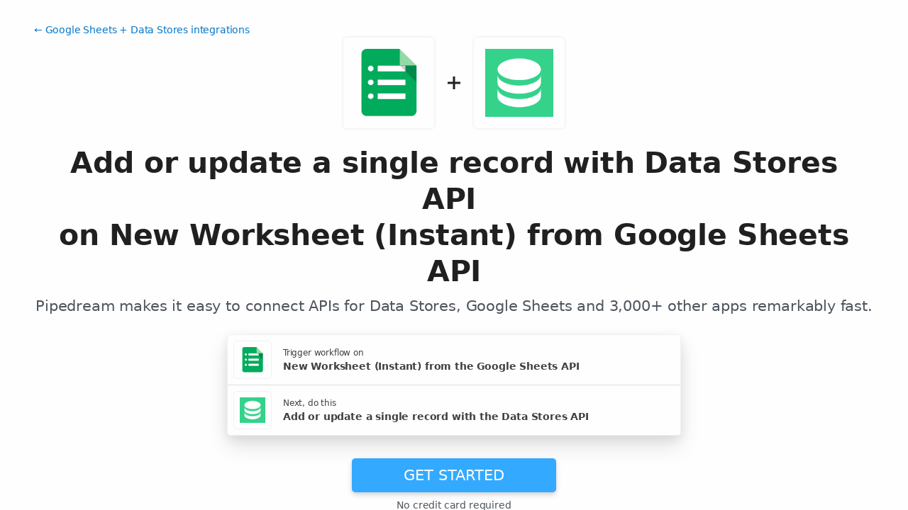

--- FILE ---
content_type: text/html; charset=utf-8
request_url: https://pipedream.com/integrations/add-or-update-a-single-record-with-data-stores-api-on-new-worksheet-instant-from-google-sheets-api-int_10svyKO
body_size: 53846
content:
<!DOCTYPE html><html lang="en-US"><head><meta charset="UTF-8"><link rel="apple-touch-icon-precomposed" href="[data-uri]"><link rel="icon" href="[data-uri]"><meta name="viewport" content="width=device-width,initial-scale=1"><script nonce="44541011274792686">__sha__='0997e6903b36ae72cb513d5585003f3512f292c2'</script><script nonce="44541011274792686">window.__name = (a,value) => Object.defineProperty(a,"name",{value, configurable: true})</script><script nonce="44541011274792686" id="Cookiebot" src="https://consent.cookiebot.com/uc.js" data-cbid="9725d6e1-2d9d-4021-b091-349d114d72e6" type="text/javascript" async></script><script nonce="44541011274792686">const debounce=(e,s)=>{let r;return function(){let n=self;r&&clearTimeout(r),r=setTimeout(()=>{e.apply(n,arguments)},s)}},_=window.ResizeObserver;window.ResizeObserver=class e extends _{constructor(e){super(e=debounce(e,20))}};</script><script nonce="44541011274792686">(function(w,r){w._rwq=r;w[r]=w[r]||function(){(w[r].q=w[r].q||[]).push(arguments)}})(window,'rewardful');</script><script nonce="44541011274792686" type="text/plain" data-cookieconsent="marketing" async src="https://r.wdfl.co/rw.js" data-rewardful="bcf5a9"></script><script nonce="44541011274792686" type="text/plain" data-cookieconsent="marketing">window.initFrontWithNonce = function () {
        if (!window.FrontChat) {
          return
        }
        window.FrontChat("init", {
          chatId: "09e6f69b7d8c96b3d1a22a00774d13b4", nonce:"44541011274792686",
          useDefaultLauncher: true,
        })
      }
      window.frontChatUpdateIdentity = function ({ email, userHash }) {
        if (!window.FrontChat) {
          return;
        }
        window.FrontChat('identity', {
          chatId: "09e6f69b7d8c96b3d1a22a00774d13b4", nonce:"44541011274792686",
          email,
          userHash,
        });
      }</script><script nonce="44541011274792686" type="module" crossorigin src="/_static/app.20a48ba3.js"></script><link rel="stylesheet" href="/_static/windi.ea02782f.css"><link rel="stylesheet" href="/_static/markdown.4d54204c.css"><link rel="stylesheet" href="/_static/client-telemetry.a61d4c47.css"><link rel="stylesheet" href="/_static/index.48fd3556.css"><link rel="preconnect" href="https://api.pipedream.com" crossorigin><link rel="preconnect" href="https://api.pipedream.com" crossorigin="use-credentials"><link rel="dns-prefetch" href="https://api.s.pipedream.net"><link rel="dns-prefetch" href="https://rum-http-intake.logs.datadoghq.com"><script nonce="44541011274792686">__githubStars__=11026;</script><link rel="preconnect" href="https://cdn.s.pipedream.net"><link rel="preconnect" href="https://cdn.s.pipedream.net" crossorigin><script nonce="44541011274792686">!function(){var i="analytics",analytics=window[i]=window[i]||[];if(!analytics.initialize)if(analytics.invoked)window.console&&console.error&&console.error("Segment snippet included twice.");else{analytics.invoked=!0;analytics.methods=["trackSubmit","trackClick","trackLink","trackForm","pageview","identify","reset","group","track","ready","alias","debug","page","screen","once","off","on","addSourceMiddleware","addIntegrationMiddleware","setAnonymousId","addDestinationMiddleware","register"];analytics.factory=function(e){return function(){if(window[i].initialized)return window[i][e].apply(window[i],arguments);var n=Array.prototype.slice.call(arguments);if(["track","screen","alias","group","page","identify"].indexOf(e)>-1){var c=document.querySelector("link[rel='canonical']");n.push({__t:"bpc",c:c&&c.getAttribute("href")||void 0,p:location.pathname,u:location.href,s:location.search,t:document.title,r:document.referrer})}n.unshift(e);analytics.push(n);return analytics}};for(var n=0;n<analytics.methods.length;n++){var key=analytics.methods[n];analytics[key]=analytics.factory(key)}analytics.load=function(key,n){var t=document.createElement("script");t.type="text/javascript";t.async=!0;t.setAttribute("data-global-segment-analytics-key",i);t.src="https://cdn.s.pipedream.net/analytics.js/v1/" + key + "/analytics.min.js";var r=document.getElementsByTagName("script")[0];r.parentNode.insertBefore(t,r);analytics._loadOptions=n};analytics._writeKey="696KRHSaZsSCNcXXHTqtI3zon0jHjTnH";analytics.SNIPPET_VERSION="5.2.0";}}();</script><title>Add or update a single record with Data Stores API on New Worksheet (Instant) from Google Sheets API - Pipedream</title><link rel="preload" href="/s.v0/app_168hvn/logo/orig" as="image"><link rel="preload" href="/s.v0/app_mWnhAp/logo/orig" as="image"><link rel="modulepreload" crossorigin href="/_static/windi.91737c85.js"><link rel="modulepreload" crossorigin href="/_static/integration.b24aae6a.js"><link rel="modulepreload" crossorigin href="/_static/client-telemetry.4a71049d.js"><link rel="modulepreload" crossorigin href="/_static/component-pair.2beacc2a.js"><link rel="stylesheet" href="/_static/component-pair.a541f7a7.css"><link rel="modulepreload" crossorigin href="/_static/demo.9de3d381.js"><link rel="stylesheet" href="/_static/demo.c390e441.css"><link rel="modulepreload" crossorigin href="/_static/trusted.409e099d.js"><link rel="modulepreload" crossorigin href="/_static/logo-cloud.44c9693f.js"><link rel="stylesheet" href="/_static/logo-cloud.726769c6.css"><link rel="modulepreload" crossorigin href="/_static/testimonials.7fdab86d.js"><link rel="stylesheet" href="/_static/testimonials.cd7dcf00.css"><link rel="modulepreload" crossorigin href="/_static/section-heading.593ad050.js"><link rel="stylesheet" href="/_static/section-heading.a1cfc410.css"><link rel="modulepreload" crossorigin href="/_static/markdown.09c34ea1.js"><link rel="modulepreload" crossorigin href="/_static/app-auth-section.65bd36dc.js"><link rel="stylesheet" href="/_static/app-auth-section.cad1478d.css"><link rel="modulepreload" crossorigin href="/_static/integrations-list-item.e35dd7c8.js"><link rel="modulepreload" crossorigin href="/_static/apps-list.27a8b0a6.js"><link rel="modulepreload" crossorigin href="/_static/input-filter.77570c3c.js"><link rel="stylesheet" href="/_static/input-filter.0b08ac3b.css"><link rel="modulepreload" crossorigin href="/_static/app-card.3e338e5e.js"><link rel="modulepreload" crossorigin href="/_static/page-controls.dcb852be.js"><link rel="modulepreload" crossorigin href="/_static/search-select.4f71e34c.js"><link rel="stylesheet" href="/_static/search-select.525da35d.css"><meta name="referrer" content="always" /><link rel="canonical" href="https://pipedream.com/apps/google-sheets/integrations/data-stores/add-or-update-a-single-record-with-data-stores-api-on-new-worksheet-instant-from-google-sheets-api-int_10svyKO"><meta property="og:url" content="https://pipedream.com/apps/google-sheets/integrations/data-stores/add-or-update-a-single-record-with-data-stores-api-on-new-worksheet-instant-from-google-sheets-api-int_10svyKO" /><meta property="al:web:url" content="https://pipedream.com/apps/google-sheets/integrations/data-stores/add-or-update-a-single-record-with-data-stores-api-on-new-worksheet-instant-from-google-sheets-api-int_10svyKO" /><meta name="parsely-link" content="https://pipedream.com/apps/google-sheets/integrations/data-stores/add-or-update-a-single-record-with-data-stores-api-on-new-worksheet-instant-from-google-sheets-api-int_10svyKO" /><meta property="og:site_name" content="Pipedream" /><meta property="og:type" content="article" /><meta name="twitter:card" content="summary" /><meta name="twitter:site" content="@pipedream" /><meta name="title" content="Add or update a single record with Data Stores API on New Worksheet (Instant) from Google Sheets API - Pipedream" /><meta property="og:title" content="Add or update a single record with Data Stores API on New Worksheet (Instant) from Google Sheets API - Pipedream" /><meta name="twitter:title" content="Add or update a single record with Data Stores API on New Worksheet (Instant) from Google Sheets API - Pipedream" /><meta name="description" content="Add or update a single record with Data Stores API on New Worksheet (Instant) from Google Sheets API. Setup the Google Sheets API trigger to run a workflow which integrates with the Data Stores API. Pipedream&amp;#39;s integration platform allows you to integrate Google Sheets and Data Stores remarkably fast. Free for developers." /><meta property="og:description" content="Add or update a single record with Data Stores API on New Worksheet (Instant) from Google Sheets API. Setup the Google Sheets API trigger to run a workflow which integrates with the Data Stores API. Pipedream&amp;#39;s integration platform allows you to integrate Google Sheets and Data Stores remarkably fast. Free for developers." /><meta name="twitter:description" content="Add or update a single record with Data Stores API on New Worksheet (Instant) from Google Sheets API. Setup the Google Sheets API trigger to run a workflow which integrates with the Data Stores API. Pipedream&amp;#39;s integration platform allows you to integrate Google Sheets and Data Stores remarkably fast. Free for developers." /><meta property="og:image" content="https://pipedream.com/s.v0/app_168hvn/logo/96" /><meta name="twitter:image:src" content="https://pipedream.com/s.v0/app_168hvn/logo/96" /><script nonce="44541011274792686">__mectx__={"pageQueryVariables":{}};__routename__="marketplace-integration-app-qualified";__vuex__={"deployments":{"byId":{}},"events":{"byId":{},"connected":false,"ids":[],"pid":null,"paused":false},"sources":{"byId":{},"ids":[]},"testEventSummaries":[],"exportsScopesByPipelineId":{},"focus":{"current":null},"docContext":{"current":{"key":"workflow","ids":[]},"dataById":{}},"announcement":null,"clientHasUpdates":false,"clientShouldReload":false};history && history.replaceState(null, "", "/apps/google-sheets/integrations/data-stores/add-or-update-a-single-record-with-data-stores-api-on-new-worksheet-instant-from-google-sheets-api-int_10svyKO");__urql__={"11459395198":{"data":"{\"integration\":{\"id\":\"int_10svyKO\",\"slug\":\"add-or-update-a-single-record-with-data-stores-api-on-new-worksheet-instant-from-google-sheets-api\",\"title\":\"Add or update a single record with Data Stores API on New Worksheet (Instant) from Google Sheets API\",\"descriptionMd\":\"**Add or update a single record** with **Data Stores API** on **New Worksheet (Instant)** from **Google Sheets API**. Setup the **Google Sheets API** trigger to run a workflow which integrates with the **Data Stores API**. Pipedream's integration platform allows you to integrate **Google Sheets** and **Data Stores** remarkably fast. Free for developers.\",\"trigger\":{\"id\":\"sc_6QibyxyJ\",\"key\":\"google_sheets-new-worksheet\",\"name\":\"New Worksheet (Instant)\",\"description\":\"Emit new event each time a new worksheet is created in a spreadsheet.\",\"configurablePropsJson\":\"[{\\\"name\\\":\\\"googleSheets\\\",\\\"type\\\":\\\"app\\\",\\\"app\\\":\\\"google_sheets\\\"},{\\\"name\\\":\\\"db\\\",\\\"type\\\":\\\"$.service.db\\\"},{\\\"name\\\":\\\"http\\\",\\\"type\\\":\\\"$.interface.http\\\",\\\"customResponse\\\":true},{\\\"name\\\":\\\"timer\\\",\\\"label\\\":\\\"Push notification renewal schedule\\\",\\\"description\\\":\\\"The Google Drive API requires occasionally renewal of push notification subscriptions. **This runs in the background, so you should not need to modify this schedule**.\\\",\\\"type\\\":\\\"$.interface.timer\\\",\\\"static\\\":{\\\"intervalSeconds\\\":82080}},{\\\"name\\\":\\\"watchedDrive\\\",\\\"type\\\":\\\"string\\\",\\\"label\\\":\\\"Drive\\\",\\\"description\\\":\\\"Defaults to My Drive. To select a [Shared Drive](https://support.google.com/a/users/answer/9310351) instead, select it from this list.\\\",\\\"optional\\\":true,\\\"default\\\":\\\"My Drive\\\",\\\"remoteOptions\\\":true},{\\\"name\\\":\\\"sheetID\\\",\\\"type\\\":\\\"string\\\",\\\"label\\\":\\\"Spreadsheet ID\\\",\\\"description\\\":\\\"Select a spreadsheet or provide a spreadsheet ID\\\",\\\"useQuery\\\":true,\\\"remoteOptions\\\":true},{\\\"name\\\":\\\"watchDrive\\\",\\\"type\\\":\\\"boolean\\\",\\\"label\\\":\\\"Watch Drive\\\",\\\"description\\\":\\\"Set to `true` to watch the drive for changes. May reduce rate limiting.\\\",\\\"optional\\\":true}]\",\"version\":\"0.2.3\",\"code\":null,\"zipBuffer64\":\"UEsDBBQACAAIAAAAAAAAAAAAAAAAAAAAAAA1AAAAZ29vZ2xlX3NoZWV0cy9zb3VyY2VzL25ldy13b3Jrc2hlZXQvbmV3LXdvcmtzaGVldC5tanNskj9vo0AQxXs+xYjqTjLL6dLhLlKKNGlTRht2bDb27mx2BhMr8nePGIz/KDRIvN/Mm8cTPiTKAp1IerSMsMkUoDSmbikEivUIqnfL6GruEMWEDy7XxXkt4vBKeafk12rEoRpmer/HNqQ9PgV/2aoFWSo8YJxHC/zSWYcb2+8FvgsAY8ycdDW93iYYpR0eGyi3RNs9vqnK1V2QcpySY8IGSqY+t6hKtGFUXnCA6xf9eY4sNspfHXHIbfZJPMUGSg0fcQDNDGjbDsQHBKvq5R54hjajFXTgI1jglNG6qRT1PWDmyfOf+W8ezrdcrxH76D/7KWJHtONGe7hrwihYzfJtI1d0Gh8pU1p0ULDscEHqEFA6coseZ7TscgPV5/oDrIrTuvgJAAD//1BLBwigYi5AKAEAAIYCAABQSwMEFAAIAAgAAAAAAAAAAAAAAAAAAAAAADIAAABnb29nbGVfc2hlZXRzL3NvdXJjZXMvbmV3LXdvcmtzaGVldC90ZXN0LWV2ZW50Lm1qc2TNsQrCMBDG8b1P8XFzh9RFyaog3UR9ATGnBmIS0gtWpO8ujQYEhyy/7x+OxxiSwPDllJ3g1QAUU4icxPJAughAw41ZekMaqv2IWHFMGnSYp46+bL3h8ScrH4/PWNLtvt/U8Jqs2f1fAiiFxzpkL6TRKbVsq5+Dy3dfp8Wq+NTMb3oHAAD//1BLBwg2lHYvhwAAAMgAAABQSwMEFAAIAAgAAAAAAAAAAAAAAAAAAAAAADEAAABnb29nbGVfc2hlZXRzL3NvdXJjZXMvY29tbW9uL2h0dHAtYmFzZWQvc2hlZXQubWpzzFdPr9s2DL/nU7A+dM5D6hTDTgkyoGjXNodhQ1Ogx1axGEd9suSJcvKC13z3QfI/2XHeH6ADdklsiiJ/JH+k5PkNIEmh7CsuiG0lQiEK5AZZPjf4TykM8leF0QUaK5Be3eJp9oiKYjnOJvCI1gENCa0eM8aRUiMK61QftWlPBcLNfDIReaGNhXs4/AaMoCwFhzPsjM4hci/RstXZMsJ6JZm7lyT/TtGyWeZGHLp1/1YrTOY3NxO4gc97QUC6NCnCkdl0jwQ7bSDdM5UhgdXAgApMxU6kQIVBxmmPaEEosHuEktD8QvBB60wivPMuJi4MvKsg4I6V0sL9BCBJEofRp8LoghZe2soTL5x5kcfirTVKAC5BC4i2WktkKprVYsm2KBcQfXFbKgTtWlCABUQbtC6gb9aU+M09eS8+jDpTXeQJ/MlOYJCXKYJhFkGKXFihsqS1rr1hJhfgLFbSs/vzPznaveZhkHUBKvmsF3pP+DVD+9bD+KxvUcXTNgUGbWlc4gUlfJtkaOMo7TSj6bIDAfCV+nYCzc5kY4uGtmYQ6vcMMzqpFFhqxYFZ/[base64]/Y2oTRiQyFVdYZsE6NM7CVqKycAOd3kjpnVA49Wp3KpUlx7XFnN4bnT+gmmpTaMMWEPHewAY4X7Rew2POLAtYXE3TZlxLQbYOZZDr+15DZkgzUHjcWGa6crY5h5V301ioCj8Yoxe7h33SYCKdY1xPXc/a6tG1AiaCe7pfdP0Yiw06n+W2PcwCHs/n8IaozBEoUICX3fiBnJ2ASQlbhFJx3AmFHJjtDDgQ4McRfGSKS3RnojDAtoQqRWCFa2kjmEV5SnrZ7TkNeqiPtl+RDtmg6bxwqK3w+DbY4G5ATuVKjfGuEIY1N66mLNUNpyO0q/PVYeiz7cZ5L4bWWhjx0yb7yEEQBvW0I2DIyB64Z8c/HWV4lf8Q21U2+sa+Qsn/jhluGP8UAlyrgMLj6FB4kCvjPLkYy7OfS6GxQ+n/wpdAr0MX5jbklf+pqVWqGA+obEMmd4J5QWJFjmRZXvRG31udF1qhsnBkBEId9C1y2J7AqZta7xkX0Wvcfug6ODKd6+gmbQwvvKagP1ws7W2kCrXfOFpiInUWRxuXEKWt+/KqCgR4579AAJmRp2hw7PR8dlwySIVWvC05WWZLWsCvr19X1T03ZBlJE7x8CS/igPzD+1QdwZUQqlPTfWmVqu4EcIffcyKph0nw5fnka6xX6O6yk2HhCqNTJOrdfLtnD+o8m5yXk38DAAD//1BLBwgMfaS1vQQAAGgQAABQSwMEFAAIAAgAAAAAAAAAAAAAAAAAAAAAAC4AAABnb29nbGVfc2hlZXRzL3NvdXJjZXMvY29tbW9uL25ldy13b3Jrc2hlZXQubWpzfJQ/b9s8EMZ3f4oHxjtIhl95dxCgQ5YM7eIUHYqipsWzxFoiBd6pjpH4uxfUfyVOPBgkdffjo7vntFmtFljhKTeM0um6IJiyKqgkK4zCZSZF6srSWYiD5ITlNzrjh/MnzolkCXa1T4kTPDmknpRQAKruHGcjOWTEr0HPQlYDL18KY0+p04Rkk4tU/x8Uk96E/6T8w+gX1wB0Hs4S3BFGGMs0N4VedkxGtNfe/G2i9yF034hrtnGywGqzoOfKeYGmo6oLwcsCyJ078bZZAoovNoWmqnCXKO4OAXVWRhr9SeVdSsy7ypPSDT/qowAeTx/1tk1odw/rLuga3zWrazho/kqS3OlBQkaWvBL6SqKic1/hUYsnqb3FeKnRWwxxQV9FXgz1N+v1KK8uS+UvH4SLkYLGYOEtHpRQYt05igf5E/[base64]/7Fn2jvq+v+Pmrzzs6j6hVOqSHzo9i4+nAHTEra2JsWtSaJsW+MYZxHGohxtZ0N6BmmKrm/HPEmNiKLUlU/44ffDfGlCbqPyqNjI/XDWIIuk7t8bmVZsYQdWobt7Oq4txJMHD/hbveLf4FAAD//1BLBwi92cAZjwIAAGAGAABQSwMEFAAIAAgAAAAAAAAAAAAAAAAAAAAAADEAAABnb29nbGVfc2hlZXRzL3NvdXJjZXMvY29tbW9uL2h0dHAtYmFzZWQvZHJpdmUubWpztFdNj9s2EL37V0yFopAXjpQ07aE2XKDYbZE9pA3qvQVBQosji12JZEnKXmPj/16Q1AcpO7vJoTnE6+Hw8XE+3tD5FaCuGTcvKNNkWyNIJpEqJE2u8N+WKaQvpBISlWGoX9zjcfGMCycNLmbwjNcelWaCPwdGUReKSWNdn8U0R4lwlc9mrJFCGXiE/U9ANLQto3CCUokGEvslWQ0+W6KxW8ly+yVr/tF2Pb+6msEV3FVMgxatKhAOxBQVaiiFAlLXUFSE71CDEUBAV0QhBarYHhcglShQa8Z3IHh9tEiBt6kQikpo5FCyGrOZZY0PjhDFkrS1gccZQJZllpK7uRJSL50VIM/hN0ot+E6IXY2bCtFo5wNbLIXqudIbS6dfKEirEYiU3tC02vRwWwTZmn4zRYmcIjfO8QZLxplNgfMOj1y6+GWOXBYuLHrgd60xluglPu6s7o4eA7SIPYmUSJTunbUFv71x4KFfHxiYEF7C+84OTzO1/5IQMentH/o/glJcQnLj0+TS+fYIbk8GdwI01lgYIPB+4yvCLX1IK2OkXua5bqXNc8chK0STk7zVqHROuD6gyn95/erl659fzYFxbZDQRY/JjK9UY2uyZtpkA0vheJF6CSWpfcUAnPxHFGFrcvYGTSXoUFK9U2f2Oz/u0LwjO7wT98jT+RBkhaZV3PHI6DbboUkT2fsl81V4+kcdYgxeI1iPomOUBYy+ESDRR14AKQzbE4NvhLhPbWtxrG9vRtRCcG2GbwDaEDXyGJOOD5Ip0utLfz3f8Le0t51gDeRAmPFsw/rJIiYDxkBphHVbbRlkyKkUjJvJ2g6NK5Zbms77pe7unUcczPhOg2eXncdvveOFKO/QvBWUlQypu+2Yv4VXultbnb4pp7H3ekf/YDXqjbGiDesL4bN1fO2l8QL6cCmnuS4D6Tm8jQGI8sKR8yAM05KAyH8R2Dk+jHFdAsfDJgo1rMfiHPfZIpmyWsUZjvN3hjtfzSZs7XiYwAY8s5LVBlWaWrc5rH/146RhDd4dJWaMF3VLUaeJlgoJdZlK5vMnIbp0wnq99nCMRht0xUqThlRZCd32MLh5Dn9xlxY/7twNHKIGpp1RcARTEeO+4N4OnG7UMh0jOWlmfLdwEwKhIBy0ERJ2wk4XUynR7iqHYwsqKAZ/YoxGOB01DH2QFZaokBcIxHc5uBYNNnY7rPeY1tMs/Jw2z2YM+514598EqbvomVJBhYSi0q6MnMsqctDtdpg/[base64]/AWoeXUPrmQAjEjwNhE8IZwWtteR6aAbLXvM2lfJIoRg/Ux+9+LHT5/dr8EAumaToSvG5R2Phyuz+c7x8PZA+Oph8N5/Aco5xw+R4NqC9sv3vCFt8WXniKTtjuv32FkRSS/NVyn8yfMmJUwkk89dcLYhrXs/uvKueWxtNr2c4bMsAa1IY2MCvxaNFJwO3QORAPje3GPFLZHsO7qQp9daJiOymw40Mso07/bg//GGveEm45XrPmDCGwsey4MK1nhown4wNyvJiSqPiaTl1105ph4hVoKTof8aENMq5fw48uXPhWnPrNdj40qcaaGT8ytVXDXAGI6z75SjfsgfApOhOT7x277KXG54cIM2pjB5p5J6aJjCX16Kjph9rqf5JE4BvxXvppOq9l/AQAA//[base64]/8+2F2v/g0f/h0++7jfAKf56/fvn//r4flx9fLN/eLD6vF+7uH+/nd/PPtu4fl/M37u9lyMqgBkyRt/m9DEh6ET0LKTZ4bnXKjyTHvWP4fGr6qN46mywzR0SlSBUPhZcKKolo6SK+uBnAV+kSX+RotmE0Vdiz9XioFawRWOpMzJzlT6gCE2sE+Q4270CMY13ioqi19g6Iri5BbgYUyBxShut56Iy250GHJAIIHd8Zh3LFBq6F4qC2hFqCQfMtKJ5nquKnBhXba+MUejREZLpkv/N7Yxxg3COM7FLjRjkkNqE25zUAwx7wX6SAkFhZ3i9Xi9t3D/NP8bvXw5v3HuxXcwMsXIVuApKR210ISWyuEQhYoLLI89SdMWhTXhTUFWieRrh/xMLlgolmOkwFcsNqhJWn0JTCBzSG5jOkOBfqo8VtoH4EbVqrYv96KpuFP6PXVJDwR6ykM/[base64]/OtThYLhLLYi+eT8cohFSmBlgFAhd8DgyzJjFkV89XXk+4qmaUpl4Xs5iT4k3OQpS0tCSynTtEeb/u2nly9++uvLMUhNDpmvS8SULnJmqIKS5Or8HyeD8DtwyGL2f6SgQhi2j0Z8DDd/h1FbOIBA9Qsx7aEk1fhKtuhm0WDEk25Oxy3qcXyS31DJ8MNPu+ZgMzpoXnHzaNzExfZMupCHxLHH6MBSs4Iy40ZPkOP41aA+0YE/Y5gCbiLGFt0yPhmNX/UNC4tMBHO46W7bi9yvbw1HFXoD1VlWTfCedft3taLq6jD3/L8reMOU8nMiQy+FuMkLo/30kVQJBQHGQlkI/2cCb5kWCgmYUuGMK7OVvMby840cs86rBz/5yJmi8B9CrXr80WoxDyOQPEHDRio/EwNc2ikT407umMNOoWIWK5m1mMFN0CWj03q0zRU8+8C2uDKPqNuGwW+FtKyeGvGfxTh9F6KhhX6RaofeGvM4apxoN09TWLIdeuHF/Ij1+tEHeqLkYI/AmQ6JgjQSLijm0HZwukQLzGKTuUjjf6LW3dkEhkyDKdivJcKOqTLKihZNCtS+ChjFZ3WIGoRhErVpXOpVheaqFCg8qVcyGjJkAi1VoCEfD4Su62jnUJ/n8qmcH5uebvDe1GntJTgayQ2M+gUdd0rdQDRvT41rnOPgR859//TUzPFDTRld2XajOSWCbkt0FvTS2euseyR0MHsdRh/CGjfGIjB9cFnQ7Yrw2droUqnn0l29P89Mj5raBPQPwaQX0T+Stv7dNIYfFa/XlHwedZNYi660UegmYu1pcTTsbjPsl+gs5K5ti1rD0RlcP4gT8H41n/WxycoTDj7V30+71qJM4PQs9Jpyi+5Wqc+16F8IqkbG7LRHv0P1teD4v06f9hBWAUeg5vAlOStGo+/Qim04hkHfPhi3xhupHFpvH2BWXpZH8/bzzc0NDH++90k826Wet3FNPSATZ5bOSr0djcf9PHUkRNAa9YnrqYnTkl4SIxHpt99Ovvqe7dxIgU6ZrdmDZ/25tcaOhq2VZ18vlDvf44dniL1SPw/bNb2MLWnuv2Deo8Id024Uvm6eN1E1CkIXBZOT3qjefxl+u/ZJvK7J4DpQ1/Ar/MHX1vfu8GT7xt3GhX0bwKkj+25srfTqZ+fEte6apBpz1N2k20T9s9blvWeS3rW7nPEnBNwz2OfWl3eIHBFExu/Q7Nk2Z8aXd+mIyyAl4nkB4kxXmqO9k5BaeD2IAtaHeG1FaL20seisxB3GK42IxktrvTT1LnJTahduaxjPwGicBMHJGc/8GkOV+qFaTcI/C2ZZDt/jRc8RvpjNhtDdvPgKn734LSwSajcJbrRbhEuZrfc1YIsarr4ZsihKXvsvCVgelo1Kwk2pgiTGb8wny4e1MZb7SV1fGEWs6qbHVdeYhcV4D6QYhWgp3h/ux31p/IRO+f1CnhlfKuRxMji+Gvw3AAD//1BLBwjHT9+qqAcAAG8VAABQSwMEFAAIAAgAAAAAAAAAAAAAAAAAAAAAACMAAABnb29nbGVfc2hlZXRzL2dvb2dsZV9zaGVldHMuYXBwLm1qc9R9e3fbOJLv//kUFbXPsZShqbgfc+9VrnpasZ0Z7/bEGdvp2T2OJ4JJSOKYIhgAtOLW6LvvQeFB8CU/2sn0+o/YxKNQKPyqUFUAmWSZMy5BLCiVAmacLaH305yxeUpJnoihrui9emYa6qpDntxQ2zpPchpzSpZDXfkxVrVllzWQzwkTsGl2yFMiZ4wvPfpUmmYpi4lYDOdUhv/0GEjEhHNyW21kCmsNj5a5bDTEwlrDM8mTbF5vqUsrTdfPAI7fnh2dnn88nJxPPp68Oz8+eRvAL5Of3x99PH777v25LXtmpxsOI7ZcsmwYsUxIkkkRLpHmM/oZicZ0RopUEw/[base64]/IZqDHvo9a+OTlHLpxsCnc12T0UJykrq6iGWSZlLhVaEso0LS2AwuFqxI4xJxQNTAQQsoDRgqve8CKvQp4kQBXjWZXlx86L1h7EMv2A++vQwuPvReE/6hF3wXfH95OYVVkqaQZIJyCXLFUAZq4JhIolmSC06pgZhABgchKNwumZCgrR/kRAElg8SAdkY5zaI2kYO2izSGq1sgkHN6k7BCgJA0t8xP12v1KMIZY+EOp7Lg2Uec3mYzHYTw36yAJbkFkgoGFC0C44AWmBeRkqiGCsgFkXqK0/84O3kb5oQL2h9MFZNN1mpKvqAkplwcJiJPye0D0JBkM9YCBVe0SOKYZiOQvKCVEXEDOD68L/DPck5JjJ3g+LAD/Gc0pVokXmvG1Q6jlaJS4ZEpBP1bQfmtzycAQ7qibzkE+KQaBe5RLeiBmvNnWRaiz3AclwUzKqPFSZbenqwy6so3Ayjp4nLCGjL6Wb4jc3rOrmkGGxj7Q7xyzTVKQC4SEaaJkGe4mZ4Ydi0DVWqBYb7GzsBS3VRWZ8X4tVmhpm3qsoB/t53usUJugOr6rNpIEHGbReVqGOjE7SI0/p+SHVmRRGopzan0ENQ3FAavnrn+wyEooSCdJKYcenOexL2SIxHAapFEC9T7BQWmWosiNxpeCAoREdQnSCS2XDJl4kJ4wzgsGaeglIYvcRcMQFCKrf6Mzg5M3h1DzCIx8gktpMzFaDiM6Q1NWU65ML5RGLGl8WyHJE+GzhoNORVyePP90EO89YG/QbwoBa4jSte7UoBwSfJ+f40+GuUyoUJJffyjVzDwm8+SVFLet4ukxjAdyufxeAy9P58eH/YGzZG8EgCZyJQGlSKzcn6hpl/rajDZQgFt66idUKs24D9LKhcs7nJOTW2g4TR88UKTeQGnxqXRkLHIhohxTkXOshgtN8NaowWxaZaRpQlMKmYrNKTtCD+hdrinnHCyhLW2ohu/43EMe7iXHR/a3VYSrqKUFupNQqr2rWJJE0HuDBnNr+fAYenxIcwYLwlqiAlYv+NsmQj6/zP0hX7c1JjS1JZERgu9rXmSUaOWFOUCd/C/qz0P/1b7HOWccUh8WshrIpTnCTNWZLElMcTf2rx8VCZCy+kNZ0s11X5FekEpg9LuPMzq+OQc1GaMQz+lJnJVUtDEfOOWzEDbrLDUuxCxjdrUwhjUlNrvaDgo95PNs+pvLcyMruBISbPfOyvl6ITYMzPYNFH/TrkeQjl7KhywDkqSSQaJFMqPyllGM2mN3AtvoQIQknBpnLAAaBa7v3UNepAki7GKs1VDI2rQRSbOJDfIrfGEONHmGPQ8lSCfT/ZHr/df9lrge3L1TxrJDUwyYPindh3R3Yrb5rYu18dM4YClODH8jSWnak40i5V/v6nC8yNSPjWTSLJ5306oXO3hEE7pkt0oJ/QWlDOcUvhUMElFBaiCqPD5VxpbcjB24gk5zVMS0f5wdzgPoNcrd0fd+cLhpZyPK0Iq9vESxs2hQpGniez3nvcc9Bt0tXAY98wyiskrubQsW3qjOj0rYsWEI1jO7kPspuf30ssBYzeg4+BPrqiFiGs1cuO2cKOWdawhcpzJfitbh4ZiAPsvB7AH+6/Usr7cuyIKV0kW0891hjXZFobdSC2cV8aps3/KVm7VjflYb1t2B+fqeqW1FgrefgvveVO1Ig42mAbr42Zd4lzZQZMhM1W+xTMM6yQGuhOJpEv0DuZU4kMAPazuBYB15Yb/rFSl45naLbSFCEDyW7W3RSy7UYFjIpXRsAFVhS+jnk3GUD2RN7VBYS5Ph2PJzBkioStcH00Sc3wtFN1kLy59M94qCq9TaSfEp4JwClecRNcuX0qzWED/AnozxnoB/ACXsPcjlI8Vf80hqv+PDxeDf/UvdwZ1nQAIJU+W/YEauF/SUVTtw6CVPW27fK4qnaGlc8nQPy56u5f/Uv/sNDkaDuFMGQ5gmRkF/XpJRU4iqjcWFegT6NsR1YAXevzeD73LyqDaCA3VYH/6IF4EH8QL/HvYRFZ9V53urHWcb32TMkrn7u+9NLmm03KrVb+wQmeBzpkBHeG87pUYxNL4WNkOKmCMaKm04VhMONf6ckPSABLUmKrz8fzCm3Q9RseyrJr6wrIrxlJKMq/wMkyyKC1iKvoqmGQzBdEasut8h3khFv1kAK+a8MdMh2YnmaGiDJpuja8OblUG3XaOcD5SkinZrrPUNF5g7aPo19eBFHIBY1x43SJUJeHJpJCLb/uOXywUVB5wGtNMJiT1Mw8kiqgQH6UK5Ufau9zBHkz9+9GvDrwpVmZoRjdslrRvKBc6PL/53lsrRbhOy8zU8/VeF0kaK19P+VBFSqAQ1m03Ea3OTsDFXyfnB3+x3WZFFqn493L9kwqA1z+lSXbt4lwTVvtBroqJhyQTK8qH3738f99993/+72YTKltt3Ux0w66YXNgxFjSZLyRq9CqJ5QLmnBJJOcgFyWBfqV0haBzAFFkzCUIjrOk3b4eT59O7nEtBCY8W/0lvjXepE5OSmQoMgTDwp5/JMk9pAN9/G0DvgEjRC5SiH3/7/W8IuiKWSZJkVuJaEG70Ol1mXNcLlksxXm8uYQ8mcYwnKiS1GRYUiiJypZZWZzBUNGZXuItbpBpythr3epfW2WYry/AdvFWpWK9hbGlaglihpvtYytr7aNClOhR/LFUdoXgTN3nqx9CyPpUi6BFvSOA3DKGdtI4BjCgeRF5bfzcDbHN+m9PxvqW6JFmGp1kmi+ZIhTDdnwY4iDk/DCz1iBQqjrTqKRkQIYol1bnuki3lreksnHLNRGRmwHhMOaq/S5hSSAmfUyHtEFpfUyqEtgpKUz8VJFWDTZ1yT0OYvpziUVxElGNCP5PIJClC2JvuT5u82hHuwXJMt/MsliRNqZCGW2PG7ABb+XYL5eJXi4TzDr3WUSfq/l9V9Rtd23dEAz+etbsIx1CkzPt7YQ8vnX0Xs3hlBmeNzge23ET/JYmOmhJ1MIZ9k8CDMay9PLE17mNcpv7O2s1qE8DuztrNbLP7fGft8bExT6dstRntrB0XG/xblQZgqSkWNoNp1455oJ0JYWee4sFjXwygfxTOQ9id7Aaw+1r9M1F/UhmFA509IZAVS8qTiJhz4MoZWQkIa3/QXXHn2FjUggiTz994hqulY5dFMbOomD03pQqmPs6pkSaS7+vG5eJgEqxYwhheVpJj1p1NFUP1ToBdXozh2z++qhT9AfERRgvCD1hMJ7KPYXVv0quV/QH2S19d/7YOU7GsOt6YKdxy4pK7s5sxZEWadh261DxEDRs8gYKx7uKm8ieYojnAvd9s90JBFZttdqeu5Qh6vWru4ROMayP7ZJfJkqKN3iV5nirDlrBseJPFxu3aI3kuQi9puWsBjpxukK3dJd1VJoytMsqFz8xvpj995eGC00+FsoBjb+E/1dxwHaqYxagmBpqdMYdvKvygJWI8Z5yMoKcv//h1jaM9KFfcLzQxzrGkS/GGs+UkTfGcQFTPFwGRip6u6Gyy6cCmO/x7k6TUIbFkx0560ILgbXnpAGYJVR69ihYDoJ8lJye5FDVDaoCrXfux5sbGP1UQtgm/OqIr1iOPzO/wnyzJ+r2gNyhbhGHoOGqsvpFMX2fgbbTjnX+Fcyr7Vi6DMCaSdBnpU2McbXChI9WCCjRJBHLlhEVFSnjl+ETFI/4mb8kxfbS4zJnyrdnMZIE4Wwl0ffQ+r8+EBNWBSMacf4+1U83A1NIkUvLkqpA0AMFgRUFQTE/p834/zXR1665mSQbXlOZmODVHaxSsL4QHoELSTN4r+e1FIMSxWPJWj1AUYp1QnEzNDEVOo2SW0FjfdNJC7OtsiJ6P6m5bR0TQUpR4D2vgOL7jHOw4dnHUPQ6/[base64]/K58tHNynS7roDIIfsChqN182jNXJZQadwVKNkeVPb71wgBAdSojWLsVUs6niRr8LvWSljsHHXpXWdvWawer6nqOHC/[base64]/rEupHBBhL1JFkp7EDMYNG416fV9JGfVsxjwFt3gaeuiGzDVJdxlqqBdzoNXlcfGdq9/tlKt75r65y7T6Hkq+OAigU5z+FQ35SLMsRmqlvgBFqqgAA9zajbMGk6J95hXyuHH9jEk+LpEhN7qWZu/6WyuzdCfaxoVj9NSabiptpP1BvfgwOYJSHbX4L4J0vz6NsN6eg/yTe+Ow/RA9wzFnmhJjQM7LPK4ubLvsVDUbgj7q0rK6OyKxbeVLbAi5CpJrYCnpuuWFZ9UV2p77wcvPBLCmzht665F8hXW3Xi/erx/z/JfERkt3j8SA21Rr3eZF8gVK3SWP1ooYQtYkviOVfcvkT2EVicGWmPzJuUVHkgws/htsPBE9aUA0TbE14GDtfMsvz1nNSQcsDxBIJRuad3Aexei3asrvsm/y8B3WmjVz4uynmy5Kx6rvtCU31rqanb6AE7IJKu8nqV2IdevddNg+a0LSb8UTuy+gav1dZEy1G8MHSZLmomEZTWsHGOtAktsW9wbLJoyjcuuj0CMY2wLajqDo8O24Mg/ozWvS5E2FmuQxBzSg/BYSsyN1Iaw2gLUQyMct/WYr+/5xb6luTtZpgH2msW3o9qtO6wQI/AvREHDF66xPAI/9aV/KsGLlydz5ZvBAO+0JVRcvLz80ihfshvahfG/shv6OIQrqr9neOs7018e3GqcNmhXpP6/AdgVhv9tsMaDOET1zXcesGdJSvWWXgOw29C7vXs8RlM+Pit4RO0ZQ8XnfwR6kWonXhW/La/lqGK7Q3f2zdqvhdUC064N2/f1NRcBkqnv2yhou23jQ/MIwkjMP4PIvEvijeM510qDGKmGuHS4v1fyJIa3Sok+I+y9qBzN3nmOCo5TD5M2VfNVHAkbgUQpJbwOUFUm/BThvcIQDBqqVg/vLytq5s2LewUftUO6+1J8mE/aTll6l8ssYRztHmdr2M5Pmn4h79OErTjcNudTc0Xi+JStxDlDzhycd8z4Qc02m5M5cxaMIjV5ssZxu7JGLtuHnyLp7wSe2unXEEfQe3dydu6pR8HTEUzd5Vo9qfLTKAjjuj+ws66wuRka9O6saRaxmL4/PT6w7zr1pztrnMXm+WQ0mQ42I5LnNIunJQvmBfPqptObFHLBePIrrnBvBNPXCmYcdtZbbzhvpi37CuYYE0xkSCILMYI+Jk+rZkDLt8oGzuw4ywt5Yt5Tbn4FJXx/dnT68ejt+dHp0aFvVYynRySxnZufVQlN0enJ38/8vmEY+usN1ekoeLUwKkYaKm1dNJTfFGlqc0ZVM1heCU9m0FdwCgUKC34cw/cvX/qXZuqvK9Su2mNnxaL/Do3PBbgWJt8j2uzrk1vXWn7HDHKm9L+8bMAyCvZlbK6TK2xWtbjPHu9hVruaYzTrQNqjtDIj507V0Jo711QLbTvt1gvdbbYXL824C972IzHmxePJu2OISJoCEZp8TGdJpq+mqvoL+076Zd8u1lUiw/R2+N3B3379r4PV4Fl1h2m/HeKdI7ZlN6E/td6WmGqKHcmo9hMydEXVFB9zVenee8DTeNt1tzkMQ+bdaKp5y1/BNxkaVr+ZxDFuW6f62QxjRysPQMpUUpJtcVXukSqztB1FW/Ao3atEd3oEn9s6badAJZNGjc6rnDvfGgcx37VZkBvqKG4Fv+peS+1Bf1rSnw4eJJvmoU2ZgauphTeH31koSQzUmifA/vlwUKvbVAseGG6GdtCvpU+HNKWSblEp3UBsA+mDFKCzc0u3Sj44RkZaAKYrOgFm/vgdASsuZd6GrcaA+uc3AssbtAtb5QGT8qy22s0nOW38cjgy76S99RIPnei1rwapOe/BqfIpsaT0cdqHurjcWI/Nc5tMSaerxNnKkfMs8l1Hqy2w10RP2arzMyCB/hSFZqmBfw/+zfPVu5WA4Ff3pv4rKc931ly/fqJ+TSuBz2MDGJsUaQ80qnrWvMPRrhdf2LYaV+yb0oM2A9hx/qyUqelgu7TKovzWCC6g/byIUkBSBdoX0gL7aqTRhP6P433nAODV5zt0Y9tbNw+jg9O0eUS6Ms8eiTZtaoi2oj5zk47BBv26tlhh40ANpVnfpQCRfevKaELlua4SNQS3oLkDzO7PzdfB8j1uJdQ+Ayr0/qFApF+41oLY0+uXk4Tf/4bkVzT/Fvi+l26sN86q3tv65yaDUAlvVwsmKFzTWwGE15RAoDKbzULVKmz7cK6p9xNHrl1bCX799a79xMy1HsDq4kN9JqTfwwjV5Pu2vUOvvnB5rbNf5k7gFo28dkNeXF8O6iFxuxdXv1fYsYuVPJdlT5R5c/tNud08WkcFvpovhvoYz3uV0lI6pYJKHQTqNrainyYZBSFvUxrAFYmu55wVWRyoZlT/rYDJuCrJJIjkV2tzXsAVS+MAEknSJArwQzDXVC44K+aLADAvqjCYTtJkni1pJt3bLSZXZS9Fu1dRfg8finuar20Zoict+S2NFJKq+NF+uSBi2SyZF5zo/Ja96O4B1gYPLcch9nt0ejDzPTrnfmPeDj2HOyj6Cs8VXk7Z6g3OtPV1nzPJt2SrJmcHx8cfJzCGP/7wCvRna95nScRiCv3352/29v84MHu1nWy0IJxEygHYnexWiJ28eXN2dP7x+O3Bz+/Pjn85gjHs7b9CmvhJSnJtUxTlx9b0B6f0m4wiuaHVz8Z47uviS3wTyqbptnz77JX3wSbl8En7TYzj2PsEifkqm+OyMgvbvHJ/+kHfAXzVpNeSYqw00goxrouw9QK0lRO+Lj3qFJuprsqw8ha9T+Cg5aVoA7f6ipU99XOjX9/i9A8NkA1qLtR9cqxfN02gN6fX+MWFltcQaq/MlT+S5W2tQW8DI+i9PXl71Gv22zSLrpiUbPlU1FI6a014PIYWT+aLJyOWZBnlf3Eb2pOS/YVymURPRXRbEqiJIE5zSuRB5T8h8Grb4RN1NMevUHP85j+N9cbR3gw8R+NA+RYjWOPXhoUolsrw4efMgGh/xb74W/bRDkkrYTWleGQ/ntH8mXNKsy31V/hp3Y7qlhVUP5J+ltunC5431Trhq5RE1/UJ1z2wDtJmyi+7puQmvaWFnnZng46JA7qEZ8mvSmQvA9zJJnZK+y+b8zH+Y5fsWRqPYEZS0QI6/aNdzTsaVfzQrW075tXiuY6g9/PRm/NebZKqrD7NsjcQ271lmJaxW4rcZaGGavVrOhSUMAxraPOr0GX3no3z7pVU3fgKVb3YQZtn37BN98xGP/DocBM827x69j8BAAD//1BLBwidygJDgRgAACpnAABQSwMEFAAIAAgAAAAAAAAAAAAAAAAAAAAAACEAAABnb29nbGVfZHJpdmUvY29tbW9uL2NvbnN0YW50cy5tanPkWf9v27oR/z1/xSHbkCZw7O71vQGvxQOmxmpqLLYDx26bFYVDS2ebq0RqJGXXr8j/Phwp2ZItK/bSDQP2SxuYR97nvvBzd1Tr4uIELuCvZpVgiFP4ro3iYvYIoyRkBoerBOESGNA6yCkkqZ6DkIZPecAMlwKYhhCnXGAIkxWdZeYIn6+lnEUIbcUXCN5tB0IZ6C8v5sYk+nWrNeGmGa1ar5aBvv/p0/kJXLROTjIsHghcQjBnQmAES6ZBp0GAWk/TKFpBoJAZDJtwL1MImAD8lmBgwEjQhikDCgPkCy5mdFgRqoapVMBN8wQ2RsP3jaWPFkcghTZw3e9f3/jj9qDzwR/3+sPOu86VN+z0e+O7+94V/AaneiWC0zdbsBVqmaoALe4MKkgFes4Uhs9T7LXbpJeFYVEtOYBrw8WsrDzECDPlqfgR6gd+t//BJwQKY7nAAoi+QNITS4WQKJmgMhw1vIjRsJAZdk6pwzb45myBMEEUkFoQz0Q2um17Q4vMHVeKSkGpdjoJfEj5QplqFNPz56kfDry796TdnvWEcue7EKZKxj8KwKi3hpCKbRDF2OQXa4aRnAE3GOtCLFgYPjcSV++93rWNhFNTdEYUWXvZgvGITSKEEke4yFme0ZUAPn/ZC8HFfzy8v/Xv4Df4fAJPXN9GrYTXbtcLuJtQL+Mw1cvYqD1xTO8AIef1xsmXN094Z9y/pQ25k76fAABEbILRa3g4++P3eq89nsEleD+Cmatp+aFh8SxYlOLrAyL42DjOBq/dzkyoZ+mDgWSJciwOlz4OyhHsfTCsTXoei8ylikX2bEo/GO7mphwL116N7ZDW0PzBkNZ37lhE2XXdi6ma/Q/[base64]/IA9mgmTAN0miRSWfpYSvV1GsklrU75LFWOXOn8VJOAtcGeXAR44197V/fjXZzxahcmQsy+8TiNgcUyFYY4wPAYgYFOJzpQPLEzAZH/BIEFhqKw5GYuU0PlgNvgc4vqp59hLlOlyxGKueAx/x3LByoUuGSRhhc2EYCLhYwWmIcRv2GQWkEiJQG4oIRyl++cwqjR5ZeFwHLJogpNyrmxyNZGRpFcYrhxGi126dpwMZUqZkVjpzIVIXBh9eQTz2vakQ89IS4wIibVzZnN0mYg45ZNmRZLeGvxqkXj1R+kBcSiyw3vFgL20X/7vt//2/hu9PbuatCxBX3sf7rtDDLu6nT9cbdzc9O586/6vTYV+59+hgv4y8v8nz+/[base64]/DqINJ6gsq8AzMxB4ywm19qLI4IoDck75F5nhqtLlsWYbSFgOZcaM3IjuiMFUx4hdNpNGG5H1a4IFlvZkOskYitc+7mkI/tt1LFpZVQqAhomCKaNPDGQq3dmzjI2jyk5SoaUeNv7NH7Xuck75vGtN3w/vvOvu35vSDfqVdlF3U7Xd28kicIp/0ZOKlWitYAuP5gUX0vosH0PJgdkUMxjvLQqzvcNSoTCDQK3A/9d55N9TkiSKOvEWwsRZsdfsiTRp/uM3LZuKqMQVY1pG7vsRfwPmPauf9P2BxsLnzCt6SCThRWHDfoU+Y89f0DHyKWwknsFB9der/P3TFjNmOC/126gxCptolTvH7Dx46AzdDuWipta0at+l3LVSQcypgyv3TDwvbaTVsicawqTu2XlvcO7khFqmClmezLqpyBBRRS880L4AxNe4RQVigBbG2VZguyP1f4B+PSj9SlcwhUTjotcd6wbwIIAE0Nds8J/0Eyr09kMtS10DWAidKPjhrcs40gzJ/yn+3voQlSrm/rTqzx0JVzuR+00F6FMUkNl6cxk2NdT7b8HbZ1Fe9B94LhcQ2P2LeCHY3CJWRgt6mO7c7sIcY73hRcumAgwPIcrKQy1DV0m2MzawMKwARhy07CzYyMbwgvhDdwei3gv3pL+xsljDXE4wDnR7AH6jhzWJw6CS1e6ljyKaHIUekr1mJb0nCf5JSUPN+sxWpUWWxW464HXG/r+eHTnCCHV+5gjl7we9Ee3JDpTMk3qZdv9rtfpkXAoY8ZFvbTXu+/3HJuLlRR4DC05QsKn6u4zi1MNDdXYtfexsuj8nWe/kr/3rjoP7112LnV3Cb/R/AiVz4Y3fa/tuoWu3+54dijEkLPTNwduG/h3o6739ib7aKDTmGJ08Pbu6GbYufUGQ6s5jQxPmDLV6VLYV+nVHWt2vFMJvFZqjW//y+tGuK7w3PE4iRDSJJIsbMLI/m8z1PobpIhWjfUYTX1r/gpXR56VJldw+CAPTBUAy9bU1cM6fjBles6laGTvCgw0Ko7azt4GImTagFlKUPjPFLXRsJzjmvyVNvlCPjXozNTjTCrFqMKsbp4w22ZNpJkXnEvszo1e6284c8m0CHOoh4IqpMS6XGXJ/v3/9avEzg3afKypW8xvDMmUX6fol8pnK1o4evTdu2lrsrY46qbCHWO2p60dge2ZpY5tqny1wy4k02qVi+CAevPtvcUmoHJp079ULW+1OFUim6Z2d63UVe4ubxq+CmAbQ/ctHoKu2HlVOe066xyG7nNk+YT/XoXes5zlw+Obk38FAAD//1BLBwi73T3bsQgAAL8hAABQSwMEFAAIAAgAAAAAAAAAAAAAAAAAAAAAACIAAABnb29nbGVfc2hlZXRzL2NvbW1vbi9jb25zdGFudHMubWpz1JZBb9s2FMfv/hQPOaxboDqHATt0KDAlZhx1ihTIUoyuKAxafI6J0aQmUnGMIN99IGkrsiOn3XLqxaCoR74f/[base64]/xv773G5Wv62j33rb3bNhbAilVSUjaAGGfwEC1WvqDHPt1xjJTZAy1LVzGIb5aZLFOKd3oVzeTeEy3bs0DXMqUYGyu+jqxop05b3nQahSiowAKnMNss/DXpdGo11GzEcwLPS8PiibJ/[base64]/olIa9+6152/u2/[base64]/sKMzDWXpLsmkW5c7124dOz2RqrV0NcrcxMnsgB7T7YHhT/iiZkCyfZel04p2mfXwuq+2k5+2WVct7eLv7RwtcBbYb9wZ33vtC8KnP08y69CT/HBML+GUAcDJKrcOfBG4cTq5240kaR93h7JqMouK6O5NfRRd/+okkTch2j7Q4j+34a5v3Ks2iv9IkD+NZGEfj5JokeZs/Jpe5X3nhatePs2h8lW83wYdK1cZp1PN3GLTT3VbtqNRR2s7uiWAneumcbP8GAAD//[base64]/[base64]\",\"type\":\"SOURCE\",\"entryPath\":\"google_sheets/sources/new-worksheet/new-worksheet.mjs\",\"gitPath\":\"components/google_sheets/sources/new-worksheet/new-worksheet.mjs\",\"marketplaceContent\":null,\"__typename\":\"SavedComponent\"},\"triggerApp\":{\"id\":\"app_168hvn\",\"name\":\"Google Sheets\",\"nameSlug\":\"google_sheets\",\"description\":\"Use Google Sheets to create and edit online spreadsheets. Get insights together with secure sharing in real-time and from any device.\",\"appPrompts\":[{\"id\":\"8060\",\"label\":\"Smart Data Enrichment\",\"prompt\":\"Build me an agent that monitors a Google Sheets spreadsheet for new rows containing company names or domains. When a new entry is detected, use AI to research and gather comprehensive information about the company including industry, size, recent news, key executives, and contact information. Then automatically populate additional columns in the same row with this enriched data, creating a powerful lead qualification system.\",\"__typename\":\"AppPrompt\"},{\"id\":\"8061\",\"label\":\"Expense Categorization\",\"prompt\":\"Create an agent that watches a Google Sheets expense tracking spreadsheet for new entries. When new expenses are added, use AI to analyze the description, merchant name, and amount to automatically categorize the expense (travel, meals, office supplies, etc.), flag potentially duplicate entries, and identify any expenses that might need additional documentation or approval based on company policies.\",\"__typename\":\"AppPrompt\"},{\"id\":\"8063\",\"label\":\"Survey Response Analysis\",\"prompt\":\"Create an agent that monitors a Google Sheets form responses spreadsheet and uses AI to analyze open-ended survey responses. The AI should extract key themes, sentiment analysis, categorize feedback types, identify actionable insights, and generate a summary report that gets added to a separate analysis sheet with recommendations for improvement.\",\"__typename\":\"AppPrompt\"},{\"id\":\"8064\",\"label\":\"Inventory Forecasting\",\"prompt\":\"Build an agent that analyzes historical sales data in a Google Sheets inventory spreadsheet and uses AI to predict future demand patterns. The AI should consider seasonality, trends, and external factors to recommend optimal reorder quantities and timing, then update the spreadsheet with forecasted demand and suggested purchase orders.\",\"__typename\":\"AppPrompt\"},{\"id\":\"8066\",\"label\":\"Risk Assessment Scoring\",\"prompt\":\"Build an agent that monitors a Google Sheets project tracking spreadsheet and uses AI to analyze project descriptions, timelines, budgets, and team assignments to calculate risk scores. The AI should identify potential bottlenecks, resource conflicts, and timeline issues, then automatically update risk assessment columns and flag high-risk projects for manager review.\",\"__typename\":\"AppPrompt\"},{\"id\":\"8067\",\"label\":\"Product Description Writer\",\"prompt\":\"Create an agent that takes basic product information from a Google Sheets inventory list and uses AI to generate compelling product descriptions, SEO-optimized titles, and marketing copy. The AI should consider target audience, product features, and competitive positioning to create multiple variations of copy that can be used across different sales channels.\",\"__typename\":\"AppPrompt\"},{\"id\":\"22929\",\"label\":\"Smart Data Validation\",\"prompt\":\"Create an agent that monitors new rows added to a Google Sheets spreadsheet and uses AI to validate data quality and consistency. The agent should check for anomalies, missing required fields, format inconsistencies, and potential duplicates. When issues are detected, it should add comments to the problematic cells with AI-generated suggestions for corrections and send a summary report via email or Slack to the data owner.\",\"__typename\":\"AppPrompt\"},{\"id\":\"22930\",\"label\":\"Intelligent Content Generation\",\"prompt\":\"Build an agent that watches for new entries in a Google Sheets product catalog and automatically generates compelling product descriptions, SEO-optimized titles, and marketing copy using AI. The agent should analyze existing product attributes (name, features, category, price) and create multiple variations of content, then populate designated columns in the sheet with the generated text.\",\"__typename\":\"AppPrompt\"}],\"authType\":\"oauth\",\"customFieldsDescriptionMd\":null,\"oauthScopes\":[\"email\",\"profile\",\"https://www.googleapis.com/auth/drive\"],\"customFields\":[],\"oauthReqsByType\":{\"requestToken\":{\"httpMethod\":\"POST\",\"url\":\"\",\"urlParams\":[],\"headerParams\":[],\"body\":null,\"bodyParams\":[],\"authorization\":{\"type\":\"OAuth\",\"basicUsername\":\"\",\"basicPassword\":\"\",\"bearerToken\":\"\",\"oauthAccessToken\":null,\"oauthRefreshToken\":null,\"oauthSignerUri\":null,\"__typename\":\"Authorization\"},\"extracts\":[],\"metadataExtracts\":null,\"cellParams\":null,\"tab\":null,\"__typename\":\"OauthReq\"},\"authorization\":{\"httpMethod\":\"GET\",\"url\":\"https://accounts.google.com/o/oauth2/auth\",\"urlParams\":[{\"key\":\"client_id\",\"value\":\"⫷oauth.client_id⫸\",\"__typename\":\"Kv\"},{\"key\":\"state\",\"value\":\"⫷oauth.state⫸\",\"__typename\":\"Kv\"},{\"key\":\"redirect_uri\",\"value\":\"⫷oauth.redirect_uri⫸\",\"__typename\":\"Kv\"},{\"key\":\"response_type\",\"value\":\"code\",\"__typename\":\"Kv\"},{\"key\":\"scope\",\"value\":\"⫷oauth.space_separated_scopes⫸\",\"__typename\":\"Kv\"},{\"key\":\"access_type\",\"value\":\"offline\",\"__typename\":\"Kv\"},{\"key\":\"prompt\",\"value\":\"consent\",\"__typename\":\"Kv\"}],\"headerParams\":[],\"body\":null,\"bodyParams\":[],\"authorization\":{\"type\":null,\"basicUsername\":\"\",\"basicPassword\":\"\",\"bearerToken\":\"\",\"oauthAccessToken\":null,\"oauthRefreshToken\":null,\"oauthSignerUri\":null,\"__typename\":\"Authorization\"},\"extracts\":[],\"metadataExtracts\":null,\"cellParams\":null,\"tab\":null,\"__typename\":\"OauthReq\"},\"accessToken\":{\"httpMethod\":\"POST\",\"url\":\"https://oauth2.googleapis.com/token\",\"urlParams\":[],\"headerParams\":[{\"key\":\"content-type\",\"value\":\"application/x-www-form-urlencoded\",\"__typename\":\"Kv\"},{\"key\":\"accept\",\"value\":\"application/json\",\"__typename\":\"Kv\"}],\"body\":null,\"bodyParams\":[{\"key\":\"client_id\",\"value\":\"⫷oauth.client_id⫸\",\"__typename\":\"Kv\"},{\"key\":\"client_secret\",\"value\":\"⫷oauth.client_secret⫸\",\"__typename\":\"Kv\"},{\"key\":\"grant_type\",\"value\":\"authorization_code\",\"__typename\":\"Kv\"},{\"key\":\"code\",\"value\":\"⫷oauth.code⫸\",\"__typename\":\"Kv\"},{\"key\":\"redirect_uri\",\"value\":\"⫷oauth.redirect_uri⫸\",\"__typename\":\"Kv\"}],\"authorization\":{\"type\":null,\"basicUsername\":\"\",\"basicPassword\":\"\",\"bearerToken\":\"\",\"oauthAccessToken\":null,\"oauthRefreshToken\":null,\"oauthSignerUri\":null,\"__typename\":\"Authorization\"},\"extracts\":[],\"metadataExtracts\":null,\"cellParams\":null,\"tab\":null,\"__typename\":\"OauthReq\"},\"refreshToken\":{\"httpMethod\":\"POST\",\"url\":\"https://oauth2.googleapis.com/token\",\"urlParams\":[],\"headerParams\":[{\"key\":\"content-type\",\"value\":\"application/x-www-form-urlencoded\",\"__typename\":\"Kv\"},{\"key\":\"accept\",\"value\":\"application/json\",\"__typename\":\"Kv\"}],\"body\":null,\"bodyParams\":[{\"key\":\"client_id\",\"value\":\"⫷oauth.client_id⫸\",\"__typename\":\"Kv\"},{\"key\":\"client_secret\",\"value\":\"⫷oauth.client_secret⫸\",\"__typename\":\"Kv\"},{\"key\":\"grant_type\",\"value\":\"refresh_token\",\"__typename\":\"Kv\"},{\"key\":\"refresh_token\",\"value\":\"⫷oauth.refresh_token⫸\",\"__typename\":\"Kv\"}],\"authorization\":{\"type\":null,\"basicUsername\":\"\",\"basicPassword\":\"\",\"bearerToken\":\"\",\"oauthAccessToken\":null,\"oauthRefreshToken\":null,\"oauthSignerUri\":null,\"__typename\":\"Authorization\"},\"extracts\":[],\"metadataExtracts\":null,\"cellParams\":null,\"tab\":null,\"__typename\":\"OauthReq\"},\"__typename\":\"OauthReqsByType\"},\"__typename\":\"App\",\"registryComponents\":[{\"id\":\"sc_B5iB5VEQ\",\"key\":\"google_sheets-add-single-row\",\"name\":\"Add Single Row\",\"description\":\"Add a single row of data to Google Sheets. Optionally insert the row at a specific index (e.g., row 2 to insert after headers, shifting existing data down). [See the documentation](https://developers.google.com/sheets/api/reference/rest/v4/spreadsheets.values/append)\",\"type\":\"ACTION\",\"__typename\":\"SavedComponent\"},{\"id\":\"sc_MeixJQJe\",\"key\":\"google_sheets-add-multiple-rows\",\"name\":\"Add Multiple Rows\",\"description\":\"Add multiple rows of data to a Google Sheet. [See the documentation](https://developers.google.com/sheets/api/reference/rest/v4/spreadsheets.values/append)\",\"type\":\"ACTION\",\"__typename\":\"SavedComponent\"},{\"id\":\"sc_GBiJwxwe\",\"key\":\"google_sheets-get-values-in-range\",\"name\":\"Get Values in Range\",\"description\":\"Get all values or values from a range of cells using A1 notation. [See the documentation](https://developers.google.com/sheets/api/reference/rest/v4/spreadsheets.values/get)\",\"type\":\"ACTION\",\"__typename\":\"SavedComponent\"},{\"id\":\"sc_eqiDg39Y\",\"key\":\"google_sheets-add-conditional-format-rule\",\"name\":\"Add Conditional Format Rule\",\"description\":\"Create conditional formatting with color scales or custom formulas. [See the documentation](https://developers.google.com/sheets/api/reference/rest/v4/spreadsheets/request#AddConditionalFormatRuleRequest)\",\"type\":\"ACTION\",\"__typename\":\"SavedComponent\"},{\"id\":\"sc_OOiq1jYz\",\"key\":\"google_sheets-add-protected-range\",\"name\":\"Add Protected Range\",\"description\":\"Add edit protection to cell range with permissions. [See the documentation](https://developers.google.com/sheets/api/reference/rest/v4/spreadsheets/request#AddProtectedRangeRequest)\",\"type\":\"ACTION\",\"__typename\":\"SavedComponent\"},{\"id\":\"sc_x0iQbjbZ\",\"key\":\"google_sheets-clear-cell\",\"name\":\"Clear Cell\",\"description\":\"Delete the content of a specific cell in a spreadsheet. [See the documentation](https://developers.google.com/sheets/api/reference/rest/v4/spreadsheets.values/clear)\",\"type\":\"ACTION\",\"__typename\":\"SavedComponent\"},{\"id\":\"sc_DpiNg5g0\",\"key\":\"google_sheets-clear-rows\",\"name\":\"Clear Rows\",\"description\":\"Delete the content of a row or rows in a spreadsheet. Deleted rows will appear as blank rows. [See the documentation](https://developers.google.com/sheets/api/reference/rest/v4/spreadsheets.values/clear)\",\"type\":\"ACTION\",\"__typename\":\"SavedComponent\"},{\"id\":\"sc_JDi81k1E\",\"key\":\"google_sheets-copy-worksheet\",\"name\":\"Copy Worksheet\",\"description\":\"Copy an existing worksheet to another Google Sheets file. [See the documentation](https://developers.google.com/sheets/api/reference/rest/v4/spreadsheets.sheets/copyTo)\",\"type\":\"ACTION\",\"__typename\":\"SavedComponent\"},{\"id\":\"sc_pMiD818E\",\"key\":\"google_sheets-add-column\",\"name\":\"Create Column\",\"description\":\"Create a new column in a spreadsheet. [See the documentation](https://developers.google.com/sheets/api/reference/rest/v4/spreadsheets.values/batchUpdate)\",\"type\":\"ACTION\",\"__typename\":\"SavedComponent\"},{\"id\":\"sc_4EigG1GG\",\"key\":\"google_sheets-create-spreadsheet\",\"name\":\"Create Spreadsheet\",\"description\":\"Create a blank spreadsheet or duplicate an existing spreadsheet. [See the documentation](https://developers.google.com/sheets/api/reference/rest/v4/spreadsheets/create)\",\"type\":\"ACTION\",\"__typename\":\"SavedComponent\"},{\"id\":\"sc_0riEJaJv\",\"key\":\"google_sheets-create-worksheet\",\"name\":\"Create Worksheet\",\"description\":\"Create a blank worksheet with a title. [See the documentation](https://developers.google.com/sheets/api/reference/rest/v4/spreadsheets.values/batchUpdate)\",\"type\":\"ACTION\",\"__typename\":\"SavedComponent\"},{\"id\":\"sc_zziEeR8b\",\"key\":\"google_sheets-delete-conditional-format-rule\",\"name\":\"Delete Conditional Format Rule\",\"description\":\"Remove conditional formatting rule by index. [See the documentation](https://developers.google.com/sheets/api/reference/rest/v4/spreadsheets/request#DeleteConditionalFormatRuleRequest)\",\"type\":\"ACTION\",\"__typename\":\"SavedComponent\"},{\"id\":\"sc_OOiq1G1G\",\"key\":\"google_sheets-delete-rows\",\"name\":\"Delete Rows\",\"description\":\"Deletes the specified rows from a spreadsheet. [See the documentation](https://developers.google.com/sheets/api/reference/rest/v4/spreadsheets/request#deletedimensionrequest)\",\"type\":\"ACTION\",\"__typename\":\"SavedComponent\"},{\"id\":\"sc_2AigLaL3\",\"key\":\"google_sheets-delete-worksheet\",\"name\":\"Delete Worksheet\",\"description\":\"Delete a specific worksheet. [See the documentation](https://developers.google.com/sheets/api/reference/rest/v4/spreadsheets.values/batchUpdate)\",\"type\":\"ACTION\",\"__typename\":\"SavedComponent\"},{\"id\":\"sc_YNiwpApE\",\"key\":\"google_sheets-find-row\",\"name\":\"Find Row\",\"description\":\"Find one or more rows by a column and value. [See the documentation](https://developers.google.com/sheets/api/reference/rest/v4/spreadsheets.values/get)\",\"type\":\"ACTION\",\"__typename\":\"SavedComponent\"},{\"id\":\"sc_KJiNdQdY\",\"key\":\"google_sheets-get-cell\",\"name\":\"Get Cell\",\"description\":\"Fetch the contents of a specific cell in a spreadsheet. [See the documentation](https://developers.google.com/sheets/api/reference/rest/v4/spreadsheets.values/get)\",\"type\":\"ACTION\",\"__typename\":\"SavedComponent\"},{\"id\":\"sc_bnikn1n5\",\"key\":\"google_sheets-get-current-user\",\"name\":\"Get Current User\",\"description\":\"Retrieve Google Sheets account metadata for the authenticated user by calling Drive's `about.get`, returning the user profile (display name, email, permission ID) and storage quota information. Helpful when you need to verify which Google account is active, tailor sheet operations to available storage, or give an LLM clear context about the user identity before composing read/write actions. [See the Drive API documentation](https://developers.google.com/drive/api/v3/reference/about/get).\",\"type\":\"ACTION\",\"__typename\":\"SavedComponent\"},{\"id\":\"sc_RYijpGpA\",\"key\":\"google_sheets-get-spreadsheet-by-id\",\"name\":\"Get Spreadsheet by ID\",\"description\":\"Returns the spreadsheet at the given ID. [See the documentation](https://developers.google.com/sheets/api/reference/rest/v4/spreadsheets/get) for more information\",\"type\":\"ACTION\",\"__typename\":\"SavedComponent\"},{\"id\":\"sc_k3ixV0Va\",\"key\":\"google_sheets-insert-anchored-note\",\"name\":\"Insert an Anchored Note\",\"description\":\"Insert a note on a spreadsheet cell. [See the documentation](https://developers.google.com/sheets/api/reference/rest/v4/spreadsheets/batchUpdate)\",\"type\":\"ACTION\",\"__typename\":\"SavedComponent\"},{\"id\":\"sc_N0i5oGoy\",\"key\":\"google_sheets-insert-comment\",\"name\":\"Insert Comment\",\"description\":\"Insert a comment into a spreadsheet. [See the documentation](https://developers.google.com/drive/api/v3/reference/comments/create)\",\"type\":\"ACTION\",\"__typename\":\"SavedComponent\"},{\"id\":\"sc_L4iqvQve\",\"key\":\"google_sheets-insert-dimension\",\"name\":\"Insert Dimension\",\"description\":\"Insert a dimension into a spreadsheet. [See the documentation](https://developers.google.com/workspace/sheets/api/reference/rest/v4/spreadsheets/request#InsertDimensionRequest)\",\"type\":\"ACTION\",\"__typename\":\"SavedComponent\"},{\"id\":\"sc_A3ipykyx\",\"key\":\"google_sheets-list-worksheets\",\"name\":\"List Worksheets\",\"description\":\"Get a list of all worksheets in a spreadsheet. [See the documentation](https://developers.google.com/sheets/api/reference/rest/v4/spreadsheets/get)\",\"type\":\"ACTION\",\"__typename\":\"SavedComponent\"},{\"id\":\"sc_YNiwpe38\",\"key\":\"google_sheets-merge-cells\",\"name\":\"Merge Cells\",\"description\":\"Merge a range of cells into a single cell. [See the documentation](https://developers.google.com/sheets/api/reference/rest/v4/spreadsheets/request#MergeCellsRequest)\",\"type\":\"ACTION\",\"__typename\":\"SavedComponent\"},{\"id\":\"sc_v4ixoQoA\",\"key\":\"google_sheets-move-dimension\",\"name\":\"Move Dimension\",\"description\":\"Move a dimension in a spreadsheet. [See the documentation](https://developers.google.com/workspace/sheets/api/reference/rest/v4/spreadsheets/request#MoveDimensionRequest)\",\"type\":\"ACTION\",\"__typename\":\"SavedComponent\"},{\"id\":\"sc_weivLoR3\",\"key\":\"google_sheets-new-comment-polling\",\"name\":\"New Comment\",\"description\":\"Emit new event each time a comment is added to a spreadsheet.\",\"type\":\"SOURCE\",\"__typename\":\"SavedComponent\"},{\"id\":\"sc_ogi9pdp0\",\"key\":\"google_sheets-new-comment\",\"name\":\"New Comment (Instant)\",\"description\":\"Emit new event each time a comment is added to a spreadsheet.\",\"type\":\"SOURCE\",\"__typename\":\"SavedComponent\"},{\"id\":\"sc_VRigLQLl\",\"key\":\"google_sheets-new-row-added-polling\",\"name\":\"New Row Added\",\"description\":\"Emit new event each time a row or rows are added to the bottom of a spreadsheet.\",\"type\":\"SOURCE\",\"__typename\":\"SavedComponent\"},{\"id\":\"sc_lyiDlzlM\",\"key\":\"google_sheets-new-row-added\",\"name\":\"New Row Added (Instant)\",\"description\":\"Emit new event each time a row or rows are added to the bottom of a spreadsheet.\",\"type\":\"SOURCE\",\"__typename\":\"SavedComponent\"},{\"id\":\"sc_bnikzq0Q\",\"key\":\"google_sheets-new-updates-polling\",\"name\":\"New Updates\",\"description\":\"Emit new event each time a row or cell is updated in a spreadsheet.\",\"type\":\"SOURCE\",\"__typename\":\"SavedComponent\"},{\"id\":\"sc_RYijkKo0\",\"key\":\"google_sheets-new-updates\",\"name\":\"New Updates (Instant)\",\"description\":\"Emit new event each time a row or cell is updated in a spreadsheet.\",\"type\":\"SOURCE\",\"__typename\":\"SavedComponent\"},{\"id\":\"sc_6QibyxyJ\",\"key\":\"google_sheets-new-worksheet\",\"name\":\"New Worksheet (Instant)\",\"description\":\"Emit new event each time a new worksheet is created in a spreadsheet.\",\"type\":\"SOURCE\",\"__typename\":\"SavedComponent\"},{\"id\":\"sc_DpiNgBKR\",\"key\":\"google_sheets-new-worksheet-polling\",\"name\":\"New Worksheet (Polling)\",\"description\":\"Emit new event each time a new worksheet is created in a spreadsheet.\",\"type\":\"SOURCE\",\"__typename\":\"SavedComponent\"},{\"id\":\"sc_weiv9KjR\",\"key\":\"google_sheets-set-data-validation\",\"name\":\"Set Data Validation\",\"description\":\"Add data validation rules to cells (dropdowns, checkboxes, date/number validation). [See the documentation](https://developers.google.com/sheets/api/reference/rest/v4/spreadsheets/request#SetDataValidationRequest)\",\"type\":\"ACTION\",\"__typename\":\"SavedComponent\"},{\"id\":\"sc_Zrirgdge\",\"key\":\"google_sheets-update-cell\",\"name\":\"Update Cell\",\"description\":\"Update a cell in a spreadsheet. [See the documentation](https://developers.google.com/sheets/api/reference/rest/v4/spreadsheets.values/update)\",\"type\":\"ACTION\",\"__typename\":\"SavedComponent\"},{\"id\":\"sc_bniknRDj\",\"key\":\"google_sheets-update-conditional-format-rule\",\"name\":\"Update Conditional Format Rule\",\"description\":\"Modify existing conditional formatting rule. [See the documentation](https://developers.google.com/sheets/api/reference/rest/v4/spreadsheets/request#UpdateConditionalFormatRuleRequest)\",\"type\":\"ACTION\",\"__typename\":\"SavedComponent\"},{\"id\":\"sc_Q2iByEyq\",\"key\":\"google_sheets-update-formatting\",\"name\":\"Update Formatting\",\"description\":\"Update the formatting of a cell in a spreadsheet. [See the documentation](https://developers.google.com/workspace/sheets/api/samples/formatting)\",\"type\":\"ACTION\",\"__typename\":\"SavedComponent\"},{\"id\":\"sc_8niep4pJ\",\"key\":\"google_sheets-update-multiple-rows\",\"name\":\"Update Multiple Rows\",\"description\":\"Update multiple rows in a spreadsheet defined by a range. [See the documentation](https://developers.google.com/sheets/api/reference/rest/v4/spreadsheets.values/update)\",\"type\":\"ACTION\",\"__typename\":\"SavedComponent\"},{\"id\":\"sc_n5i0jLjr\",\"key\":\"google_sheets-update-row\",\"name\":\"Update Row\",\"description\":\"Update a row in a spreadsheet. [See the documentation](https://developers.google.com/sheets/api/reference/rest/v4/spreadsheets.values/update)\",\"type\":\"ACTION\",\"__typename\":\"SavedComponent\"},{\"id\":\"sc_99iv9D9Z\",\"key\":\"google_sheets-upsert-row\",\"name\":\"Upsert Row\",\"description\":\"Upsert a row of data in a Google Sheet. [See the documentation](https://developers.google.com/sheets/api/reference/rest/v4/spreadsheets.values/append)\",\"type\":\"ACTION\",\"__typename\":\"SavedComponent\"}],\"marketplaceContent\":{\"id\":\"32\",\"markdown\":\"# Overview\\n\\nThe Google Sheets API allows for the creation, reading, updating, and deletion of data within Google Sheets, enabling a robust platform for spreadsheet management and data manipulation. Through Pipedream, you can craft serverless workflows that respond to various triggers, such as webhook events, emails, or scheduled times, to interact with Google Sheets. This synergy can automate reporting, synchronize data across applications, manage inventory, track leads in a CRM, or even conduct survey analysis by updating and retrieving sheet data on the fly.\\n\\n# Example Use Cases\\n\\n- **Automated Data Entry**: Streamline data collection from various sources like forms or customer interactions directly into Google Sheets. For instance, capture data from Typeform submissions and append them as new rows in a spreadsheet for analysis or record-keeping.\\n\\n- **Real-time CRM Update**: Keep your CRM and Google Sheets in sync. Whenever a new contact is added to HubSpot, automatically add their details to a designated Google Sheet. This ensures that sales data are always up-to-date and available for team collaboration or reporting.\\n\\n- **Inventory Management**: Connect Stripe to Google Sheets to monitor product sales. Each time a sale is made, the workflow deducts the sold quantity from the inventory list in a Google Sheet, allowing for real-time inventory tracking and alerts when stock levels are low.\\n\",\"__typename\":\"MarketplaceContent\"}},\"action\":{\"id\":\"sc_4EigaxDD\",\"key\":\"data_stores-add-update-record\",\"name\":\"Add or update a single record\",\"description\":\"Add or update a single record in your [Pipedream Data Store](https://pipedream.com/data-stores/).\",\"configurablePropsJson\":\"[{\\\"name\\\":\\\"app\\\",\\\"type\\\":\\\"app\\\",\\\"app\\\":\\\"data_stores\\\"},{\\\"name\\\":\\\"dataStore\\\",\\\"label\\\":\\\"Data Store\\\",\\\"type\\\":\\\"data_store\\\",\\\"description\\\":\\\"Select an existing Data Store or create a new one.\\\"},{\\\"name\\\":\\\"key\\\",\\\"label\\\":\\\"Key\\\",\\\"type\\\":\\\"string\\\",\\\"description\\\":\\\"Enter a key for the record you'd like to create or select an existing key to update.\\\",\\\"remoteOptions\\\":true},{\\\"name\\\":\\\"value\\\",\\\"label\\\":\\\"Value\\\",\\\"type\\\":\\\"any\\\",\\\"description\\\":\\\"Enter a string, object, or array.\\\"},{\\\"name\\\":\\\"ttl\\\",\\\"label\\\":\\\"Time to Live (TTL)\\\",\\\"type\\\":\\\"integer\\\",\\\"description\\\":\\\"The number of seconds until this record expires and is automatically deleted. Examples: 3600 (1 hour), 86400 (1 day), 604800 (1 week). Leave blank for records that should not expire.\\\",\\\"optional\\\":true,\\\"min\\\":0,\\\"max\\\":31536000}]\",\"version\":\"0.0.11\",\"code\":null,\"zipBuffer64\":\"[base64]/nQ412IC3F5mYxojGWMPMI6tZq4sW9KVo/0nzK8BvYNLZPLOjJfrdfytcMTyv+Nbnt7hTokRxcPbl0cCpYRJYE6b90Ih871NSLl1NPg6QNvqFJG9ZO6O9knWfGXjanZYLzvX7r+kfb30aJ7arPzZ348E4RuAVd/Q34cvRP255Ru8YrN673/a5g8YKQHlfXAu3HprW3+kqDVnoAtlJ6iMqyHQJpKBjRABxVYmYeUzfakHpG9aPwRdfMH80xp78ySWX+8ILN+s1w6MLSmBN+Y/AjzONu+emlN4BFpT+1QILEbPpj1qR5cAe9U2EyS04wCXAE+oeLkFuOixA5Dvqd2Mc1w6APJLxHhVC9dDcmcrHlCX2xmKUlVkDPrxUjzTaBAHIGW0+pLOKtn7CFqZnPqhnSgj5cd0nt6qxVQ0MpwIVXAH5oKQwcutDIEdaNZxbeCyRv0bcqYi/76y7N5aOoafZstYXvblCWFUDVatzA/nsZ6DVkvOjlVbmV9BvH/LiVJQDD0NLieFO9iaNaldcK37fy4p7aLT2YN17CFnA5OeQrx2psfxwVU1tfIn1mncXeLbYTIOrE9NeyJG2/eVcv6xejP0lnHA56fwTR60NGm12W3mf0KAAD//1BLBwhFIz7olgIAADgGAABQSwMEFAAIAAgAAAAAAAAAAAAAAAAAAAAAABMAAABkYXRhX3N0b3Jlcy5hcHAubWpzrFZtb9u2E3/vT3FVC/ylwJEStP+gUBYUw9oObbN0aLwNQ1EkZ/EUcaZIgaQca4G/[base64]/GAi+ILAKkDGHpK4YWorhE+WknbxRtd7CXlBj4HNBmr6EB5I3yFsU91jQNDID5cGY8GFLNKyj/[base64]/O0gnU0gSOIWGUENoMCeoq4o0CF5yGw3pRsY+eRTv8itl36pasl36fxq2T0cVz32lL6hxTDnUuTN+dSADB1xI1ZOAmloXfReZijKec2IuSvyNZuxKP4XPfbEHf3bDqFteqX715evUahIK2a9aVWa44Tnz/[base64]/9kmnudN6Fo3Hh0v6gB1ztuu+nFT5WGb750YrRguLi7aqjnfAein3hghzyF05ajy9nzwxDnoKvPbJHwtEf5sY2r+M9e50iXamRVhNwQfn+VJL+08Be7h0e4nCbz11jCbXQKXgFDUJcpjTchwLgjusRn42kzZH+DsZA/G22cPnca6G8i9wKfhtDcAeAVBMFi65g/Wt48POA7q5uAwbKaksW5m1pYMXMAvaItYu3nTGyUO6fkeoJ3VujPvBd8FqL80dpG6K+UgTn+4fUi91dobd4vvgrG9yXZBMmwOYmzPtQ+ks1o72/bzXyJsEbib9Svp9LA3llsE3mrtjbvFCMQjCI8AbO5N/95qX3MzK97lV0SMWNi/rKbu0pq658yoxbykg5KjMNR3mNvGe+R28D4r0IQLaqIh92MdQ76j+3g7nLsbbEzfYwQwuN3W55N/AgAA//[base64]\",\"type\":\"ACTION\",\"entryPath\":\"actions/add-update-record/add-update-record.mjs\",\"gitPath\":\"components/data_stores/actions/add-update-record/add-update-record.mjs\",\"marketplaceContent\":null,\"__typename\":\"SavedComponent\"},\"actionApp\":{\"id\":\"app_mWnhAp\",\"name\":\"Data Stores\",\"nameSlug\":\"data_stores\",\"description\":\"Use Pipedream Data Stores to manage state throughout your workflows.\",\"appPrompts\":[{\"id\":\"4733\",\"label\":\"Smart Data Insights\",\"prompt\":\"Build me an agent that monitors my data store for new entries, uses AI to analyze patterns and trends in the data, generates intelligent insights and recommendations, then sends me a formatted email report with key findings and suggested actions based on the data analysis.\",\"__typename\":\"AppPrompt\"},{\"id\":\"4734\",\"label\":\"Anomaly Detection Alert\",\"prompt\":\"Create an agent that continuously monitors my data store for unusual patterns or outliers, uses AI to determine if these anomalies are significant or concerning, analyzes the potential impact, then sends me immediate Slack notifications with AI-generated explanations of what the anomaly means and recommended next steps.\",\"__typename\":\"AppPrompt\"},{\"id\":\"4735\",\"label\":\"Data Quality Checker\",\"prompt\":\"Build me an agent that regularly scans my data store entries, uses AI to identify data quality issues like inconsistencies, missing values, or formatting problems, generates a comprehensive quality report with AI-suggested fixes, then creates tickets in my project management system for data cleanup tasks.\",\"__typename\":\"AppPrompt\"},{\"id\":\"4736\",\"label\":\"Predictive Data Modeling\",\"prompt\":\"Create an agent that analyzes historical data from my data store, uses AI to build predictive models and forecast future trends, generates visual charts and explanations of the predictions, then sends me weekly reports with AI-generated business recommendations based on the forecasted data.\",\"__typename\":\"AppPrompt\"},{\"id\":\"4737\",\"label\":\"Intelligent Data Categorization\",\"prompt\":\"Build me an agent that monitors new entries in my data store, uses AI to automatically categorize and tag the data based on content analysis, creates smart labels and metadata, then updates the data store with the AI-generated classifications and sends me a summary of the categorization activity.\",\"__typename\":\"AppPrompt\"},{\"id\":\"4738\",\"label\":\"Data Correlation Discovery\",\"prompt\":\"Create an agent that analyzes relationships between different data points in my data store, uses AI to discover hidden correlations and connections, generates insights about how different data elements influence each other, then sends me detailed reports with AI-explained correlations and their business implications.\",\"__typename\":\"AppPrompt\"},{\"id\":\"4739\",\"label\":\"Smart Data Backup\",\"prompt\":\"Build me an agent that monitors my data store for critical changes, uses AI to determine which data modifications are most important to preserve, creates intelligent backup strategies based on data importance and usage patterns, then sends me notifications about backup status with AI-generated recommendations for data retention policies.\",\"__typename\":\"AppPrompt\"},{\"id\":\"4740\",\"label\":\"Data Migration Assistant\",\"prompt\":\"Create an agent that helps migrate data between different data stores, uses AI to map fields and transform data formats automatically, validates the migration quality using intelligent checks, then provides detailed migration reports with AI-generated recommendations for optimizing the new data structure.\",\"__typename\":\"AppPrompt\"}],\"authType\":null,\"customFieldsDescriptionMd\":\"\",\"oauthScopes\":[],\"customFields\":[],\"oauthReqsByType\":{\"requestToken\":{\"httpMethod\":\"POST\",\"url\":\"\",\"urlParams\":[],\"headerParams\":[],\"body\":null,\"bodyParams\":[],\"authorization\":{\"type\":\"OAuth\",\"basicUsername\":\"\",\"basicPassword\":\"\",\"bearerToken\":\"\",\"oauthAccessToken\":null,\"oauthRefreshToken\":null,\"oauthSignerUri\":null,\"__typename\":\"Authorization\"},\"extracts\":[],\"metadataExtracts\":null,\"cellParams\":null,\"tab\":null,\"__typename\":\"OauthReq\"},\"authorization\":{\"httpMethod\":\"GET\",\"url\":\"\",\"urlParams\":[{\"key\":\"client_id\",\"value\":\"{{oauth.client_id}}\",\"__typename\":\"Kv\"},{\"key\":\"redirect_uri\",\"value\":\"{{oauth.redirect_uri}}\",\"__typename\":\"Kv\"},{\"key\":\"state\",\"value\":\"{{oauth.state}}\",\"__typename\":\"Kv\"},{\"key\":\"response_type\",\"value\":\"code\",\"__typename\":\"Kv\"},{\"key\":\"scope\",\"value\":\"{{oauth.space_separated_scopes}}\",\"__typename\":\"Kv\"}],\"headerParams\":[],\"body\":null,\"bodyParams\":[],\"authorization\":{\"type\":null,\"basicUsername\":\"\",\"basicPassword\":\"\",\"bearerToken\":\"\",\"oauthAccessToken\":null,\"oauthRefreshToken\":null,\"oauthSignerUri\":null,\"__typename\":\"Authorization\"},\"extracts\":[],\"metadataExtracts\":null,\"cellParams\":null,\"tab\":null,\"__typename\":\"OauthReq\"},\"accessToken\":{\"httpMethod\":\"POST\",\"url\":\"\",\"urlParams\":[],\"headerParams\":[{\"key\":\"content-type\",\"value\":\"application/x-www-form-urlencoded\",\"__typename\":\"Kv\"},{\"key\":\"accept\",\"value\":\"application/json\",\"__typename\":\"Kv\"}],\"body\":null,\"bodyParams\":[{\"key\":\"client_id\",\"value\":\"{{oauth.client_id}}\",\"__typename\":\"Kv\"},{\"key\":\"client_secret\",\"value\":\"{{oauth.client_secret}}\",\"__typename\":\"Kv\"},{\"key\":\"redirect_uri\",\"value\":\"{{oauth.redirect_uri}}\",\"__typename\":\"Kv\"},{\"key\":\"grant_type\",\"value\":\"authorization_code\",\"__typename\":\"Kv\"},{\"key\":\"code\",\"value\":\"{{oauth.code}}\",\"__typename\":\"Kv\"}],\"authorization\":{\"type\":null,\"basicUsername\":\"\",\"basicPassword\":\"\",\"bearerToken\":\"\",\"oauthAccessToken\":null,\"oauthRefreshToken\":null,\"oauthSignerUri\":null,\"__typename\":\"Authorization\"},\"extracts\":[],\"metadataExtracts\":null,\"cellParams\":null,\"tab\":null,\"__typename\":\"OauthReq\"},\"refreshToken\":{\"httpMethod\":\"POST\",\"url\":\"\",\"urlParams\":[],\"headerParams\":[{\"key\":\"content-type\",\"value\":\"application/x-www-form-urlencoded\",\"__typename\":\"Kv\"},{\"key\":\"accept\",\"value\":\"application/json\",\"__typename\":\"Kv\"}],\"body\":null,\"bodyParams\":[{\"key\":\"client_id\",\"value\":\"{{oauth.client_id}}\",\"__typename\":\"Kv\"},{\"key\":\"client_secret\",\"value\":\"{{oauth.client_secret}}\",\"__typename\":\"Kv\"},{\"key\":\"grant_type\",\"value\":\"refresh_token\",\"__typename\":\"Kv\"},{\"key\":\"refresh_token\",\"value\":\"{{oauth.refresh_token}}\",\"__typename\":\"Kv\"}],\"authorization\":{\"type\":null,\"basicUsername\":\"\",\"basicPassword\":\"\",\"bearerToken\":\"\",\"oauthAccessToken\":null,\"oauthRefreshToken\":null,\"oauthSignerUri\":null,\"__typename\":\"Authorization\"},\"extracts\":[],\"metadataExtracts\":null,\"cellParams\":null,\"tab\":null,\"__typename\":\"OauthReq\"},\"__typename\":\"OauthReqsByType\"},\"__typename\":\"App\",\"registryComponents\":[{\"id\":\"sc_4EigaxDD\",\"key\":\"data_stores-add-update-record\",\"name\":\"Add or update a single record\",\"description\":\"Add or update a single record in your [Pipedream Data Store](https://pipedream.com/data-stores/).\",\"type\":\"ACTION\",\"__typename\":\"SavedComponent\"},{\"id\":\"sc_DpiN0rzE\",\"key\":\"data_stores-add-update-multiple-records\",\"name\":\"Add or update multiple records\",\"description\":\"Add or update multiple records to your [Pipedream Data Store](https://pipedream.com/data-stores/).\",\"type\":\"ACTION\",\"__typename\":\"SavedComponent\"},{\"id\":\"sc_eqiDnz6g\",\"key\":\"data_stores-append-to-record\",\"name\":\"Append to record\",\"description\":\"Append to a record in your data store [Pipedream Data Store](https://pipedream.com/data-stores/). If the record does not exist, a new record will be created in an array format.\",\"type\":\"ACTION\",\"__typename\":\"SavedComponent\"},{\"id\":\"sc_weivbYBw\",\"key\":\"data_stores-has-key-or-create\",\"name\":\"Check for existence of key\",\"description\":\"Check if a key exists in your [Pipedream Data Store](https://pipedream.com/data-stores/) or create one if it doesn't exist.\",\"type\":\"ACTION\",\"__typename\":\"SavedComponent\"},{\"id\":\"sc_OOiqpEwR\",\"key\":\"data_stores-delete-single-record\",\"name\":\"Delete a single record\",\"description\":\"Delete a single record in your [Pipedream Data Store](https://pipedream.com/data-stores/).\",\"type\":\"ACTION\",\"__typename\":\"SavedComponent\"},{\"id\":\"sc_0riE0LwB\",\"key\":\"data_stores-delete-all-records\",\"name\":\"Delete All Records\",\"description\":\"Delete all records in your [Pipedream Data Store](https://pipedream.com/data-stores/).\",\"type\":\"ACTION\",\"__typename\":\"SavedComponent\"},{\"id\":\"sc_zziE9Ygo\",\"key\":\"data_stores-get-all-records\",\"name\":\"Get all records\",\"description\":\"Get all records in your [Pipedream Data Store](https://pipedream.com/data-stores/). The memory consumption of the workflow can be affected, since this action will be exposing, to the workflow, the entire data from the selected datastore.\",\"type\":\"ACTION\",\"__typename\":\"SavedComponent\"},{\"id\":\"sc_2Aigz8lW\",\"key\":\"data_stores-get-difference\",\"name\":\"Get Difference\",\"description\":\"Get the difference between two data stores. Result contains key/value pairs where the key exists in one data store, but not the other. [Pipedream Data Stores](https://pipedream.com/data-stores/).\",\"type\":\"ACTION\",\"__typename\":\"SavedComponent\"},{\"id\":\"sc_KJiN0vzq\",\"key\":\"data_stores-get-record-or-create\",\"name\":\"Get record (or create one if not found)\",\"description\":\"Get a single record in your [Pipedream Data Store](https://pipedream.com/data-stores/) or create one if it doesn't exist.\",\"type\":\"ACTION\",\"__typename\":\"SavedComponent\"},{\"id\":\"sc_YNiwkvN2\",\"key\":\"data_stores-get-record-keys\",\"name\":\"Get Record Keys\",\"description\":\"Get all record keys in your [Pipedream Data Store](https://pipedream.com/data-stores/) that matches with your query. The memory consumption of the workflow can be affected, since this action will be exposing, to the workflow, the entire data from the selected datastore\",\"type\":\"ACTION\",\"__typename\":\"SavedComponent\"},{\"id\":\"sc_bnikG8rD\",\"key\":\"data_stores-list-keys\",\"name\":\"List keys\",\"description\":\"List all keys in your [Pipedream Data Store](https://pipedream.com/data-stores/).\",\"type\":\"ACTION\",\"__typename\":\"SavedComponent\"},{\"id\":\"sc_RYijrnZ9\",\"key\":\"data_stores-list-records\",\"name\":\"List Records\",\"description\":\"List all records in your [Pipedream Data Store](https://pipedream.com/data-stores/).\",\"type\":\"ACTION\",\"__typename\":\"SavedComponent\"},{\"id\":\"sc_GBiJ0VzL\",\"key\":\"data_stores-update-ttl\",\"name\":\"Update Record Expiration\",\"description\":\"Update the expiration time for a record in your [Pipedream Data Store](https://pipedream.com/data-stores/).\",\"type\":\"ACTION\",\"__typename\":\"SavedComponent\"}],\"marketplaceContent\":{\"id\":\"325\",\"markdown\":\"# Overview\\n\\nData Stores are a key-value store that allow you to persist state and share data across workflows. You can perform CRUD operations, enabling dynamic data management within your serverless architecture. Use it to save results from API calls, user inputs, or interim data; then read, update, or enrich this data in subsequent steps or workflows. Data Stores simplify stateful logic and cross-workflow communication, making them ideal for tracking process statuses, aggregating metrics, or serving as a simple configuration store.\\n\\n# Example Use Cases\\n\\n- **User Activity Dashboard**: Aggregate event data from various sources like webhooks, timestamp them, and store in a Data Store. Then, use this data to power a real-time dashboard that displays user activities across your app. Connect with Google Sheets to periodically sync and create historical reports.\\n\\n- **Inventory Management System**: Monitor stock levels by writing inventory changes to a Data Store whenever sales or new stock events occur. Create workflows that trigger alerts when items are low in stock or auto-generate purchase orders to suppliers by integrating with an email service like SendGrid.\\n\\n- **Feature Flag Toggle**: Use a Data Store to manage feature flags for your application. Update the flags in real-time through Pipedream's API and have your app query the Data Store to toggle features on or off without deploying new code. Enhance it by connecting with Slack to notify your team when features are toggled.\\n\",\"__typename\":\"MarketplaceContent\"}},\"otherAppIntegrationConnections\":{\"nodes\":[{\"id\":\"int_z3sxPOW\",\"slug\":\"add-or-update-multiple-records-with-data-stores-api-on-new-row-added-instant-from-google-sheets-api\",\"title\":\"Add or update multiple records with Data Stores API on New Row Added (Instant) from Google Sheets API\",\"triggerKey\":\"google_sheets-new-row-added\",\"triggerApp\":{\"id\":\"app_168hvn\",\"name\":\"Google Sheets\",\"__typename\":\"App\"},\"actionKey\":\"data_stores-add-update-multiple-records\",\"actionApp\":{\"id\":\"app_mWnhAp\",\"name\":\"Data Stores\",\"__typename\":\"App\"},\"__typename\":\"Integration\"},{\"id\":\"int_m8sqnQ7\",\"slug\":\"add-or-update-multiple-records-with-data-stores-api-on-new-updates-instant-from-google-sheets-api\",\"title\":\"Add or update multiple records with Data Stores API on New Updates (Instant) from Google Sheets API\",\"triggerKey\":\"google_sheets-new-updates\",\"triggerApp\":{\"id\":\"app_168hvn\",\"name\":\"Google Sheets\",\"__typename\":\"App\"},\"actionKey\":\"data_stores-add-update-multiple-records\",\"actionApp\":{\"id\":\"app_mWnhAp\",\"name\":\"Data Stores\",\"__typename\":\"App\"},\"__typename\":\"Integration\"},{\"id\":\"int_n4sjoEW\",\"slug\":\"add-or-update-multiple-records-with-data-stores-api-on-new-worksheet-instant-from-google-sheets-api\",\"title\":\"Add or update multiple records with Data Stores API on New Worksheet (Instant) from Google Sheets API\",\"triggerKey\":\"google_sheets-new-worksheet\",\"triggerApp\":{\"id\":\"app_168hvn\",\"name\":\"Google Sheets\",\"__typename\":\"App\"},\"actionKey\":\"data_stores-add-update-multiple-records\",\"actionApp\":{\"id\":\"app_mWnhAp\",\"name\":\"Data Stores\",\"__typename\":\"App\"},\"__typename\":\"Integration\"},{\"id\":\"int_P3s5Zax\",\"slug\":\"add-or-update-a-single-record-with-data-stores-api-on-new-row-added-instant-from-google-sheets-api\",\"title\":\"Add or update a single record with Data Stores API on New Row Added (Instant) from Google Sheets API\",\"triggerKey\":\"google_sheets-new-row-added\",\"triggerApp\":{\"id\":\"app_168hvn\",\"name\":\"Google Sheets\",\"__typename\":\"App\"},\"actionKey\":\"data_stores-add-update-record\",\"actionApp\":{\"id\":\"app_mWnhAp\",\"name\":\"Data Stores\",\"__typename\":\"App\"},\"__typename\":\"Integration\"},{\"id\":\"int_9NsaA4G\",\"slug\":\"add-or-update-a-single-record-with-data-stores-api-on-new-updates-instant-from-google-sheets-api\",\"title\":\"Add or update a single record with Data Stores API on New Updates (Instant) from Google Sheets API\",\"triggerKey\":\"google_sheets-new-updates\",\"triggerApp\":{\"id\":\"app_168hvn\",\"name\":\"Google Sheets\",\"__typename\":\"App\"},\"actionKey\":\"data_stores-add-update-record\",\"actionApp\":{\"id\":\"app_mWnhAp\",\"name\":\"Data Stores\",\"__typename\":\"App\"},\"__typename\":\"Integration\"},{\"id\":\"int_XesPNKm\",\"slug\":\"add-or-update-multiple-records-with-data-stores-api-on-new-row-added-shared-drive-instant-from-google-sheets-api\",\"title\":\"Add or update multiple records with Data Stores API on New Row Added (Shared Drive, Instant) from Google Sheets API\",\"triggerKey\":\"google_sheets-new-row-added-shared-drive\",\"triggerApp\":{\"id\":\"app_168hvn\",\"name\":\"Google Sheets\",\"__typename\":\"App\"},\"actionKey\":\"data_stores-add-update-multiple-records\",\"actionApp\":{\"id\":\"app_mWnhAp\",\"name\":\"Data Stores\",\"__typename\":\"App\"},\"__typename\":\"Integration\"},{\"id\":\"int_0Gs9eMA\",\"slug\":\"add-or-update-a-single-record-with-data-stores-api-on-new-row-added-shared-drive-instant-from-google-sheets-api\",\"title\":\"Add or update a single record with Data Stores API on New Row Added (Shared Drive, Instant) from Google Sheets API\",\"triggerKey\":\"google_sheets-new-row-added-shared-drive\",\"triggerApp\":{\"id\":\"app_168hvn\",\"name\":\"Google Sheets\",\"__typename\":\"App\"},\"actionKey\":\"data_stores-add-update-record\",\"actionApp\":{\"id\":\"app_mWnhAp\",\"name\":\"Data Stores\",\"__typename\":\"App\"},\"__typename\":\"Integration\"},{\"id\":\"int_P3sqzrR\",\"slug\":\"add-or-update-multiple-records-with-data-stores-api-on-new-updates-shared-drive-instant-from-google-sheets-api\",\"title\":\"Add or update multiple records with Data Stores API on New Updates (Shared Drive, Instant) from Google Sheets API\",\"triggerKey\":\"google_sheets-new-updates-shared-drive\",\"triggerApp\":{\"id\":\"app_168hvn\",\"name\":\"Google Sheets\",\"__typename\":\"App\"},\"actionKey\":\"data_stores-add-update-multiple-records\",\"actionApp\":{\"id\":\"app_mWnhAp\",\"name\":\"Data Stores\",\"__typename\":\"App\"},\"__typename\":\"Integration\"},{\"id\":\"int_YEs27Yy\",\"slug\":\"add-or-update-a-single-record-with-data-stores-api-on-new-updates-shared-drive-instant-from-google-sheets-api\",\"title\":\"Add or update a single record with Data Stores API on New Updates (Shared Drive, Instant) from Google Sheets API\",\"triggerKey\":\"google_sheets-new-updates-shared-drive\",\"triggerApp\":{\"id\":\"app_168hvn\",\"name\":\"Google Sheets\",\"__typename\":\"App\"},\"actionKey\":\"data_stores-add-update-record\",\"actionApp\":{\"id\":\"app_mWnhAp\",\"name\":\"Data Stores\",\"__typename\":\"App\"},\"__typename\":\"Integration\"},{\"id\":\"int_avsay1v\",\"slug\":\"add-or-update-multiple-records-with-data-stores-api-on-new-worksheet-shared-drive-instant-from-google-sheets-api\",\"title\":\"Add or update multiple records with Data Stores API on New Worksheet (Shared Drive, Instant) from Google Sheets API\",\"triggerKey\":\"google_sheets-new-worksheet-shared-drive\",\"triggerApp\":{\"id\":\"app_168hvn\",\"name\":\"Google Sheets\",\"__typename\":\"App\"},\"actionKey\":\"data_stores-add-update-multiple-records\",\"actionApp\":{\"id\":\"app_mWnhAp\",\"name\":\"Data Stores\",\"__typename\":\"App\"},\"__typename\":\"Integration\"},{\"id\":\"int_9NsyMgL\",\"slug\":\"add-or-update-a-single-record-with-data-stores-api-on-new-worksheet-shared-drive-instant-from-google-sheets-api\",\"title\":\"Add or update a single record with Data Stores API on New Worksheet (Shared Drive, Instant) from Google Sheets API\",\"triggerKey\":\"google_sheets-new-worksheet-shared-drive\",\"triggerApp\":{\"id\":\"app_168hvn\",\"name\":\"Google Sheets\",\"__typename\":\"App\"},\"actionKey\":\"data_stores-add-update-record\",\"actionApp\":{\"id\":\"app_mWnhAp\",\"name\":\"Data Stores\",\"__typename\":\"App\"},\"__typename\":\"Integration\"},{\"id\":\"int_bYs5MAZ\",\"slug\":\"delete-all-records-with-data-stores-api-on-new-row-added-shared-drive-instant-from-google-sheets-api\",\"title\":\"Delete All Records with Data Stores API on New Row Added (Shared Drive, Instant) from Google Sheets API\",\"triggerKey\":\"google_sheets-new-row-added-shared-drive\",\"triggerApp\":{\"id\":\"app_168hvn\",\"name\":\"Google Sheets\",\"__typename\":\"App\"},\"actionKey\":\"data_stores-delete-all-records\",\"actionApp\":{\"id\":\"app_mWnhAp\",\"name\":\"Data Stores\",\"__typename\":\"App\"},\"__typename\":\"Integration\"},{\"id\":\"int_9NsnQDM\",\"slug\":\"delete-all-records-with-data-stores-api-on-new-row-added-instant-from-google-sheets-api\",\"title\":\"Delete All Records with Data Stores API on New Row Added (Instant) from Google Sheets API\",\"triggerKey\":\"google_sheets-new-row-added\",\"triggerApp\":{\"id\":\"app_168hvn\",\"name\":\"Google Sheets\",\"__typename\":\"App\"},\"actionKey\":\"data_stores-delete-all-records\",\"actionApp\":{\"id\":\"app_mWnhAp\",\"name\":\"Data Stores\",\"__typename\":\"App\"},\"__typename\":\"Integration\"},{\"id\":\"int_10s91zo\",\"slug\":\"delete-all-records-with-data-stores-api-on-new-updates-shared-drive-instant-from-google-sheets-api\",\"title\":\"Delete All Records with Data Stores API on New Updates (Shared Drive, Instant) from Google Sheets API\",\"triggerKey\":\"google_sheets-new-updates-shared-drive\",\"triggerApp\":{\"id\":\"app_168hvn\",\"name\":\"Google Sheets\",\"__typename\":\"App\"},\"actionKey\":\"data_stores-delete-all-records\",\"actionApp\":{\"id\":\"app_mWnhAp\",\"name\":\"Data Stores\",\"__typename\":\"App\"},\"__typename\":\"Integration\"},{\"id\":\"int_z3s6e2X\",\"slug\":\"delete-all-records-with-data-stores-api-on-new-updates-instant-from-google-sheets-api\",\"title\":\"Delete All Records with Data Stores API on New Updates (Instant) from Google Sheets API\",\"triggerKey\":\"google_sheets-new-updates\",\"triggerApp\":{\"id\":\"app_168hvn\",\"name\":\"Google Sheets\",\"__typename\":\"App\"},\"actionKey\":\"data_stores-delete-all-records\",\"actionApp\":{\"id\":\"app_mWnhAp\",\"name\":\"Data Stores\",\"__typename\":\"App\"},\"__typename\":\"Integration\"},{\"id\":\"int_rDsgEpD\",\"slug\":\"delete-all-records-with-data-stores-api-on-new-worksheet-shared-drive-instant-from-google-sheets-api\",\"title\":\"Delete All Records with Data Stores API on New Worksheet (Shared Drive, Instant) from Google Sheets API\",\"triggerKey\":\"google_sheets-new-worksheet-shared-drive\",\"triggerApp\":{\"id\":\"app_168hvn\",\"name\":\"Google Sheets\",\"__typename\":\"App\"},\"actionKey\":\"data_stores-delete-all-records\",\"actionApp\":{\"id\":\"app_mWnhAp\",\"name\":\"Data Stores\",\"__typename\":\"App\"},\"__typename\":\"Integration\"},{\"id\":\"int_3xs21dV\",\"slug\":\"delete-all-records-with-data-stores-api-on-new-worksheet-instant-from-google-sheets-api\",\"title\":\"Delete All Records with Data Stores API on New Worksheet (Instant) from Google Sheets API\",\"triggerKey\":\"google_sheets-new-worksheet\",\"triggerApp\":{\"id\":\"app_168hvn\",\"name\":\"Google Sheets\",\"__typename\":\"App\"},\"actionKey\":\"data_stores-delete-all-records\",\"actionApp\":{\"id\":\"app_mWnhAp\",\"name\":\"Data Stores\",\"__typename\":\"App\"},\"__typename\":\"Integration\"},{\"id\":\"int_Qmsyb5n\",\"slug\":\"list-keys-with-data-stores-api-on-new-row-added-shared-drive-instant-from-google-sheets-api\",\"title\":\"List keys with Data Stores API on New Row Added (Shared Drive, Instant) from Google Sheets API\",\"triggerKey\":\"google_sheets-new-row-added-shared-drive\",\"triggerApp\":{\"id\":\"app_168hvn\",\"name\":\"Google Sheets\",\"__typename\":\"App\"},\"actionKey\":\"data_stores-list-keys\",\"actionApp\":{\"id\":\"app_mWnhAp\",\"name\":\"Data Stores\",\"__typename\":\"App\"},\"__typename\":\"Integration\"},{\"id\":\"int_rDsgEYo\",\"slug\":\"list-keys-with-data-stores-api-on-new-row-added-instant-from-google-sheets-api\",\"title\":\"List keys with Data Stores API on New Row Added (Instant) from Google Sheets API\",\"triggerKey\":\"google_sheets-new-row-added\",\"triggerApp\":{\"id\":\"app_168hvn\",\"name\":\"Google Sheets\",\"__typename\":\"App\"},\"actionKey\":\"data_stores-list-keys\",\"actionApp\":{\"id\":\"app_mWnhAp\",\"name\":\"Data Stores\",\"__typename\":\"App\"},\"__typename\":\"Integration\"},{\"id\":\"int_KBsjXBb\",\"slug\":\"list-keys-with-data-stores-api-on-new-updates-shared-drive-instant-from-google-sheets-api\",\"title\":\"List keys with Data Stores API on New Updates (Shared Drive, Instant) from Google Sheets API\",\"triggerKey\":\"google_sheets-new-updates-shared-drive\",\"triggerApp\":{\"id\":\"app_168hvn\",\"name\":\"Google Sheets\",\"__typename\":\"App\"},\"actionKey\":\"data_stores-list-keys\",\"actionApp\":{\"id\":\"app_mWnhAp\",\"name\":\"Data Stores\",\"__typename\":\"App\"},\"__typename\":\"Integration\"}],\"__typename\":\"IntegrationConnection\"},\"__typename\":\"Integration\"}}","hasNext":false},"-289438390":{"data":"{\"appConnections\":{\"pageInfo\":{\"hasNextPage\":true,\"endCursor\":\"MjQ\",\"__typename\":\"PageInfo\"},\"nodes\":[{\"id\":\"app_1RphjD\",\"name\":\"Node\",\"nameSlug\":\"node\",\"description\":\"Anything you can do with Node.js, you can do in a Pipedream workflow. This includes using most of npm's 400,000+ packages.\",\"status\":\"PUBLISHED\",\"premium\":false,\"__typename\":\"App\"},{\"id\":\"app_m9zhdv\",\"name\":\"Python\",\"nameSlug\":\"python\",\"description\":\"Anything you can do in Python can be done in a Pipedream Workflow. This includes using any of the 350,000+ PyPi packages available in your Python powered workflows.\",\"status\":\"PUBLISHED\",\"premium\":false,\"__typename\":\"App\"},{\"id\":\"app_X7Lhxr\",\"name\":\"Notion\",\"nameSlug\":\"notion\",\"description\":\"Notion is a new tool that blends your everyday work apps into one. It's the all-in-one workspace for you and your team.\",\"status\":\"PUBLISHED\",\"premium\":false,\"__typename\":\"App\"},{\"id\":\"app_mWnhBo\",\"name\":\"OpenAI (ChatGPT)\",\"nameSlug\":\"openai\",\"description\":\"OpenAI is an AI research and deployment company with the mission to ensure that artificial general intelligence benefits all of humanity. They are the makers of popular models like ChatGPT, DALL-E, and Whisper.\",\"status\":\"PUBLISHED\",\"premium\":false,\"__typename\":\"App\"},{\"id\":\"app_1dBhqA\",\"name\":\"Anthropic (Claude)\",\"nameSlug\":\"anthropic\",\"description\":\"AI research and products that put safety at the frontier. Introducing Claude, a next-generation AI assistant for your tasks, no matter the scale.\",\"status\":\"PUBLISHED\",\"premium\":false,\"__typename\":\"App\"},{\"id\":\"app_168hvn\",\"name\":\"Google Sheets\",\"nameSlug\":\"google_sheets\",\"description\":\"Use Google Sheets to create and edit online spreadsheets. Get insights together with secure sharing in real-time and from any device.\",\"status\":\"PUBLISHED\",\"premium\":false,\"__typename\":\"App\"},{\"id\":\"app_OD5hL6\",\"name\":\"Telegram\",\"nameSlug\":\"telegram_bot_api\",\"description\":\"Telegram, is a cloud-based, cross-platform, encrypted instant messaging (IM) service.\",\"status\":\"PUBLISHED\",\"premium\":false,\"__typename\":\"App\"},{\"id\":\"app_1lxhk1\",\"name\":\"Google Drive\",\"nameSlug\":\"google_drive\",\"description\":\"Google Drive is a file storage and synchronization service which allows you to create and share your work online, and access your documents from anywhere.\",\"status\":\"PUBLISHED\",\"premium\":false,\"__typename\":\"App\"},{\"id\":\"app_X7LhNG\",\"name\":\"HTTP / Webhook\",\"nameSlug\":\"http\",\"description\":\"Get a unique URL where you can send HTTP or webhook requests\",\"status\":\"PUBLISHED\",\"premium\":false,\"__typename\":\"App\"},{\"id\":\"app_13Gh2V\",\"name\":\"Google Calendar\",\"nameSlug\":\"google_calendar\",\"description\":\"With Google Calendar, you can quickly schedule meetings and events and get reminders about upcoming activities, so you always know what’s next. \",\"status\":\"PUBLISHED\",\"premium\":false,\"__typename\":\"App\"},{\"id\":\"app_XaLhW4\",\"name\":\"Schedule\",\"nameSlug\":\"schedule\",\"description\":\"Trigger workflows on an interval or cron schedule.\",\"status\":\"PUBLISHED\",\"premium\":false,\"__typename\":\"App\"},{\"id\":\"app_z6hGPq\",\"name\":\"Pipedream Utils\",\"nameSlug\":\"pipedream_utils\",\"description\":\"Utility functions to use within your Pipedream workflows\",\"status\":\"PUBLISHED\",\"premium\":false,\"__typename\":\"App\"},{\"id\":\"app_qeh7a4\",\"name\":\"Shopify\",\"nameSlug\":\"shopify_developer_app\",\"description\":\"Shopify is a complete commerce platform that lets anyone start, manage, and grow a business. You can use Shopify to build an online store, manage sales, market to customers, and accept payments in digital and physical locations.\",\"status\":\"PUBLISHED\",\"premium\":false,\"__typename\":\"App\"},{\"id\":\"app_1dBhP3\",\"name\":\"Supabase\",\"nameSlug\":\"supabase\",\"description\":\"Supabase is an open source Firebase alternative.\",\"status\":\"PUBLISHED\",\"premium\":false,\"__typename\":\"App\"},{\"id\":\"app_1YMhwo\",\"name\":\"MySQL\",\"nameSlug\":\"mysql\",\"description\":\"MySQL is an open-source relational database management system.\",\"status\":\"PUBLISHED\",\"premium\":false,\"__typename\":\"App\"},{\"id\":\"app_1M0hNB\",\"name\":\"PostgreSQL\",\"nameSlug\":\"postgresql\",\"description\":\"PostgreSQL is a free and open-source relational database management system emphasizing extensibility and SQL compliance.\",\"status\":\"PUBLISHED\",\"premium\":false,\"__typename\":\"App\"},{\"id\":\"app_Xe3hD1\",\"name\":\"AWS\",\"nameSlug\":\"aws\",\"description\":\"Amazon Web Services (AWS) offers reliable, scalable, and inexpensive cloud computing services.\",\"status\":\"PUBLISHED\",\"premium\":true,\"__typename\":\"App\"},{\"id\":\"app_XKvh3O\",\"name\":\"Twilio SendGrid\",\"nameSlug\":\"sendgrid\",\"description\":\"Send marketing and transactional email through the Twilio SendGrid platform with the Email API, proprietary mail transfer agent, and infrastructure for scalable delivery.\",\"status\":\"PUBLISHED\",\"premium\":true,\"__typename\":\"App\"},{\"id\":\"app_m5ghj5\",\"name\":\"Amazon SES\",\"nameSlug\":\"amazon_ses\",\"description\":\"Amazon SES is a cloud-based email service provider that can integrate into any application for high volume email automation\",\"status\":\"PUBLISHED\",\"premium\":false,\"__typename\":\"App\"},{\"id\":\"app_X2Rhjl\",\"name\":\"Klaviyo\",\"nameSlug\":\"klaviyo\",\"description\":\"Klaviyo unifies your data, channels, and AI agents in one platform—text, WhatsApp, email marketing, and more—driving growth with every interaction.\",\"status\":\"PUBLISHED\",\"premium\":true,\"__typename\":\"App\"},{\"id\":\"app_1pbhGX\",\"name\":\"Zendesk\",\"nameSlug\":\"zendesk\",\"description\":\"Zendesk is award-winning customer service software trusted by 200K+ customers. Make customers happy via text, mobile, phone, email, live chat, social media.\",\"status\":\"PUBLISHED\",\"premium\":true,\"__typename\":\"App\"},{\"id\":\"app_mvNhQa\",\"name\":\"ServiceNow\",\"nameSlug\":\"servicenow\",\"description\":\"The smarter way to workflow\",\"status\":\"BETA\",\"premium\":true,\"__typename\":\"App\"},{\"id\":\"app_M0hv7G\",\"name\":\"Slack\",\"nameSlug\":\"slack_v2\",\"description\":\"Slack is the AI-powered platform for work bringing all of your conversations, apps, and customers together in one place. Around the world, Slack is helping businesses of all sizes grow and send productivity through the roof.\",\"status\":\"PUBLISHED\",\"premium\":false,\"__typename\":\"App\"},{\"id\":\"app_1M0hlk\",\"name\":\"Microsoft Teams\",\"nameSlug\":\"microsoft_teams\",\"description\":\"Microsoft Teams has communities, events, chats, channels, meetings, storage, tasks, and calendars in one place.\",\"status\":\"PUBLISHED\",\"premium\":false,\"__typename\":\"App\"}],\"__typename\":\"AppConnection\"}}","hasNext":false}}</script></head><body><div id="app" class="h-full z-1"><div class="h-full" style=""><!----><!----><!----><div class="h-full relative z-1" id="root"><div class="root-layout relative h-full overflow-x-hidden"><!----><div class="h-full flex flex-col"><div><!----></div><!----><div class="anonymous-nav"><div class="w-full flex flex-col"><div class="relative w-full w-full"><div class="bg-blue-100/90 w-full flex items-center"><div class="w-full flex flex-grow items-center justify-between py-2 xs_py-1"><div class="hidden xs_block w-8"></div><a class="block flex-grow xs_flex-grow-0 transition" href="https://newsroom.workday.com/2025-11-19-Workday-Signs-Definitive-Agreement-to-Acquire-Pipedream" target="_blank" rel="noopener"><div class="flex flex-col xs_flex-row items-start xs_items-center xs_justify-center gap-y-2 xs_gap-y-0 xs_gap-x-3 px-2"><img src="/_static/workday.228ae929.svg" width="64"><div class="text-blue-800 font-semibold text-left xs_text-center text-xl leading-tight">Pipedream has joined Workday</div><div class="bg-blue-800 hover_bg-blue-700 flex items-center py-1 px-3 mt-1 xs_mt-0 transition text-white font-semibold rounded-md text-base whitespace-nowrap"><span>Learn more</span><div class="i-mdi-arrow-right ml-1"></div></div></div></a><button class="text-blue-600 hover_text-blue-400 bg-white flex items-center justify-center p-1 rounded-full shadow-sm mx-2 xs_ml-0 absolute top-3 -translate-y-1 right-2 xs_static xs_transform-none"><div class="i-mdi-close text-base xs_text-lg"></div></button></div></div></div></div><div class="text-grey-700 z-10 relative py-1qr"><div class="flex mx-auto px-4 relative max-w-1200px gap-4 tracking-tight leading-none text-lg"><!----><button class="px-1 relative nav-link btn xs_hidden mr-1 rounded-sm"><svg xmlns="http://www.w3.org/2000/svg" width="1rem" height="1rem" viewBox="0 0 16 14"><path stroke="currentColor" stroke-width="2" d="M0 1h16M0 7h16M0 13h16"></path></svg></button><a class="flex items-stretch justify-center bg-inherit" href="/" rel="noopener noreferrer"><div class="absolute invisible">Pipedream</div><div class="flex items-center bg-inherit"><svg xmlns="http://www.w3.org/2000/svg" viewBox="0 0 109 22" class="h-2qr text-grey-900"><path fill="currentColor" fill-rule="evenodd" d="M11.748 11c0 1.173-.125 2.193-.374 3.058-.25.865-.598 1.584-1.045 2.156-.447.572-.99.997-1.628 1.276-.638.279-1.346.418-2.123.418a6.185 6.185 0 0 1-1.683-.22c-.52-.147-.994-.433-1.419-.858l-.066.022.044 1.782v2.442H0V4.444l2.398-.154.66 1.166a5.105 5.105 0 0 1 1.628-.99 5.515 5.515 0 0 1 1.98-.352c.821 0 1.547.121 2.178.363.63.242 1.162.63 1.595 1.166.433.535.759 1.243.979 2.123.22.88.33 1.958.33 3.234zm-3.542-.022c0-.763-.048-1.393-.143-1.892-.095-.499-.242-.891-.44-1.177a1.533 1.533 0 0 0-.77-.594 3.376 3.376 0 0 0-1.111-.165 2.98 2.98 0 0 0-1.331.286c-.389.19-.708.455-.957.792v5.72c.205.323.491.594.858.814.367.22.821.33 1.364.33a3.06 3.06 0 0 0 1.034-.165c.308-.11.572-.315.792-.616.22-.3.392-.719.517-1.254s.187-1.228.187-2.079zm5.17 6.71V4.444l3.498-.154v13.398h-3.498zm3.696-16.214c0 .484-.154.847-.462 1.089-.308.242-.8.363-1.474.363-.66 0-1.151-.106-1.474-.319-.323-.213-.484-.59-.484-1.133 0-.983.653-1.474 1.958-1.474.675 0 1.166.125 1.474.374.308.25.462.616.462 1.1zM30.866 11c0 1.173-.125 2.193-.374 3.058-.25.865-.598 1.584-1.045 2.156-.447.572-.99.997-1.628 1.276-.638.279-1.346.418-2.123.418a6.185 6.185 0 0 1-1.683-.22c-.52-.147-.994-.433-1.419-.858l-.066.022.044 1.782v2.442h-3.454V4.444l2.398-.154.66 1.166a5.105 5.105 0 0 1 1.628-.99 5.515 5.515 0 0 1 1.98-.352c.821 0 1.547.121 2.178.363.63.242 1.162.63 1.595 1.166.433.535.759 1.243.979 2.123.22.88.33 1.958.33 3.234zm-3.542-.022c0-.763-.048-1.393-.143-1.892-.095-.499-.242-.891-.44-1.177a1.533 1.533 0 0 0-.77-.594 3.376 3.376 0 0 0-1.111-.165 2.98 2.98 0 0 0-1.331.286c-.389.19-.708.455-.957.792v5.72c.205.323.491.594.858.814.367.22.821.33 1.364.33a3.06 3.06 0 0 0 1.034-.165c.308-.11.572-.315.792-.616.22-.3.392-.719.517-1.254s.187-1.228.187-2.079zm10.824 6.952c-2.303 0-3.986-.598-5.049-1.793-1.063-1.195-1.595-2.959-1.595-5.291 0-2.127.477-3.78 1.43-4.961.953-1.18 2.435-1.771 4.444-1.771 1.701 0 3.043.506 4.026 1.518.983 1.012 1.474 2.574 1.474 4.686 0 .25-.007.52-.022.814a11.19 11.19 0 0 1-.066.792h-7.766c.088 1.115.414 1.903.979 2.365.565.462 1.419.693 2.563.693 1.232 0 2.42-.22 3.564-.66l.374 2.75a9.87 9.87 0 0 1-1.958.616c-.748.161-1.547.242-2.398.242zm1.606-8.272c-.03-.983-.25-1.68-.66-2.09-.41-.41-.975-.616-1.694-.616-.821 0-1.415.209-1.782.627-.367.418-.587 1.111-.66 2.079h4.796zm12.826 8.03-.33-1.144-.066-.022c-.396.47-.887.825-1.474 1.067s-1.283.363-2.09.363c-1.73 0-3.014-.565-3.85-1.694-.836-1.13-1.254-2.897-1.254-5.302 0-2.2.418-3.894 1.254-5.082.836-1.188 2.105-1.782 3.806-1.782 1.276 0 2.361.403 3.256 1.21l.044-.044-.044-1.76V.572l3.41-.176v17.292H52.58zm-.748-9.526c-.205-.293-.502-.535-.891-.726-.389-.19-.84-.286-1.353-.286-.47 0-.865.066-1.188.198a1.723 1.723 0 0 0-.792.66c-.205.308-.352.715-.44 1.221-.088.506-.132 1.133-.132 1.881 0 .777.04 1.426.121 1.947.08.52.22.939.418 1.254.198.315.458.539.781.671s.726.198 1.21.198c.63 0 1.126-.117 1.485-.352.36-.235.62-.491.781-.77V8.162zm5.324 9.526V4.444l2.728-.132.308 2.222h.066c.425-.807.95-1.408 1.573-1.804a3.797 3.797 0 0 1 2.079-.594c.293 0 .565.018.814.055.25.037.462.084.638.143l-.22 3.366a3.573 3.573 0 0 0-.682-.165 5.287 5.287 0 0 0-.77-.055c-.895 0-1.635.308-2.222.924-.587.616-.88 1.481-.88 2.596v6.688h-3.432zm15.004.242c-2.303 0-3.986-.598-5.049-1.793-1.063-1.195-1.595-2.959-1.595-5.291 0-2.127.477-3.78 1.43-4.961.953-1.18 2.435-1.771 4.444-1.771 1.701 0 3.043.506 4.026 1.518.983 1.012 1.474 2.574 1.474 4.686 0 .25-.007.52-.022.814a11.19 11.19 0 0 1-.066.792h-7.766c.088 1.115.414 1.903.979 2.365.565.462 1.419.693 2.563.693 1.232 0 2.42-.22 3.564-.66l.374 2.75a9.87 9.87 0 0 1-1.958.616c-.748.161-1.547.242-2.398.242zm1.606-8.272c-.03-.983-.25-1.68-.66-2.09-.41-.41-.975-.616-1.694-.616-.821 0-1.415.209-1.782.627-.367.418-.587 1.111-.66 2.079h4.796zm11.66 6.754-.066-.022c-.41.484-.924.858-1.54 1.122-.616.264-1.305.396-2.068.396-1.261 0-2.266-.363-3.014-1.089-.748-.726-1.122-1.837-1.122-3.333 0-.616.106-1.18.319-1.694.213-.513.52-.95.924-1.309.403-.36.898-.642 1.485-.847.587-.205 1.261-.308 2.024-.308.499 0 .96.033 1.386.099.425.066.814.158 1.166.275v-.77c0-.675-.19-1.17-.572-1.485-.381-.315-1.034-.473-1.958-.473-.733 0-1.375.059-1.925.176-.55.117-1.133.3-1.749.55l-.286-2.728c.675-.293 1.39-.513 2.145-.66a12.75 12.75 0 0 1 2.431-.22c.983 0 1.811.106 2.486.319.675.213 1.221.539 1.639.979.418.44.719.997.902 1.672.183.675.275 1.467.275 2.376v8.25H85.69l-.264-1.276zm-.506-4.444a3.241 3.241 0 0 0-.726-.198 6.629 6.629 0 0 0-1.166-.088c-1.481 0-2.222.587-2.222 1.76 0 .66.176 1.118.528 1.375.352.257.807.385 1.364.385.293 0 .572-.04.836-.121.264-.08.499-.194.704-.341.205-.147.37-.312.495-.495s.187-.385.187-.605v-1.672zm19.844 5.72V9.174c0-.704-.176-1.221-.528-1.551-.352-.33-.843-.495-1.474-.495-.572 0-1.041.158-1.408.473-.367.315-.55.803-.55 1.463v8.624h-3.41V9.064c0-.69-.172-1.184-.517-1.485-.345-.3-.818-.451-1.419-.451-.41 0-.796.092-1.155.275-.36.183-.642.429-.847.737v9.548h-3.432V4.444l2.464-.176.55 1.254a5.37 5.37 0 0 1 1.584-1.034 4.57 4.57 0 0 1 1.804-.374c1.657 0 2.83.594 3.52 1.782.455-.616 1.001-1.067 1.639-1.353a5.077 5.077 0 0 1 2.101-.429c.66 0 1.265.103 1.815.308.55.205 1.023.517 1.419.935.396.418.704.939.924 1.562.22.623.33 1.353.33 2.189v8.58h-3.41z"></path></svg></div></a><div class="flex-shrink-1 overflow-hidden flex flex-wrap max-xs_hidden gap-1 text-md font-landing font-450 antialiased"><a href="/explore" class="nav-link btn px-1 rounded-sm">Explore</a><a href="/connect" target="_blank" rel="noopener" class="nav-link btn px-1 rounded-sm">Connect</a><a href="/docs" target="_blank" rel="noopener" class="nav-link btn px-1 rounded-sm">Docs</a><a href="/changelog" class="nav-link btn px-1 rounded-sm">Changelog</a><a href="/pricing" class="nav-link btn px-1 rounded-sm">Pricing</a><a href="/templates" class="nav-link btn px-1 rounded-sm">Templates</a><a href="https://string.com" target="_blank" rel="noopener" class="nav-link btn px-1 rounded-sm">String</a></div><div class="flex-grow"></div><div class="flex items-center gap-1 h-28px flex-shrink-1"><div class="max-xxs_hidden"><!----></div><a class="inline-block text-center cursor-pointer font-semibold rounded-sm focus-visible_ring w-full py-1 border hover_border-grey-500 bg-white text-grey-900 border-grey-300 hover_shadow focus_shadow w-10 h-full font-450 antialiased" href="/auth/login" target="_self"><div class="h-full flex items-center justify-center w-full gap-x-1.5"><!--[--><!--[-->Sign in<!--]--><!----><!--]--><!----><!----></div></a><a class="inline-block text-center cursor-pointer font-semibold rounded-sm focus-visible_ring w-full py-1 border hover_text-white hover_bg-grey-darkest bg-black text-white border-grey-darkest hover_shadow focus_shadow w-10 h-full font-450 antialiased" href="/auth/signup" target="_self"><div class="h-full flex items-center justify-center w-full gap-x-1.5"><!--[--><!--[-->Sign up<!--]--><!----><!--]--><!----><!----></div></a></div></div><!----></div><div><div class="marketplace-page h-full px-2 pb-16 overflow-y-auto"><div class="section"><a href="/apps/google-sheets/integrations/data-stores" class="hover_underline text-blue-darker"><!--[-->← Google Sheets + Data Stores integrations<!--]--></a><div class="flex items-center justify-center"><div class="bg-white p-2 shadow rounded"><a href="/apps/google-sheets" class=""><img src="/s.v0/app_168hvn/logo/orig" class="" alt style="height:96px;min-height:96px;width:96px;min-width:96px;"></a></div><svg xmlns="http://www.w3.org/2000/svg" width="24" height="24" viewBox="0 0 24 24" class="mx-2"><path fill="none" stroke="currentColor" stroke-width="3" d="M3 12h18m-9-9v18"></path></svg><div class="bg-white p-2 shadow rounded"><a href="/apps/data-stores" class=""><img src="/s.v0/app_mWnhAp/logo/orig" class="" alt style="height:96px;min-height:96px;width:96px;min-width:96px;"></a></div></div><h1 class="mt-3 text-7xl font-bold leading-tight text-center"><span class="inline-block">Add or update a single record with Data Stores API </span><span class="inline-block">on New Worksheet (Instant) from Google Sheets API</span></h1><h2 class="mt-1 text-4xl text-grey-darker font-light text-center">Pipedream makes it easy to connect APIs for Data Stores, Google Sheets and 3,000+ other apps remarkably fast.</h2><div class="border border-grey-lighter rounded shadow-lg mt-3 max-w-80 mx-auto"><div class="flex flex-col"><div class="flex p-1 border-b border-grey-light"><div class="bg-white border border-grey-lighter rounded p-1 mr-2"><a href="/apps/google-sheets" class=""><img srcset="/s.v0/app_168hvn/logo/96 2x, /s.v0/app_168hvn/logo/48 1x" src="/s.v0/app_168hvn/logo/orig" class="" alt style="height:36px;min-height:36px;width:36px;min-width:36px;"></a></div><div class="my-auto"><div class="text-grey-darkest text-sm">Trigger workflow on</div><div class="text-grey-darkest font-semibold"><!--[-->New Worksheet (Instant) from the Google Sheets API<!--]--></div></div></div><div class="flex p-1"><div class="bg-white border border-grey-lighter rounded mr-2 p-1"><a href="/apps/data-stores" class=""><img srcset="/s.v0/app_mWnhAp/logo/96 2x, /s.v0/app_mWnhAp/logo/48 1x" src="/s.v0/app_mWnhAp/logo/orig" class="" alt style="height:36px;min-height:36px;width:36px;min-width:36px;"></a></div><div class="my-auto"><div class="text-grey-darkest text-sm">Next, do this</div><div class="text-grey-darkest font-semibold"><!--[-->Add or update a single record with the Data Stores API<!--]--></div></div></div></div></div><div class="text-center mt-4"><a href="https://string.com?h=[base64]" target="_blank" rel="noopener" class="inline-block"><button class="group v-button relative flex flex-nowrap items-center justify-center border border-solid rounded whitespace-nowrap uppercase info text-4xl font-medium shadow-md" style="width:18rem;height:3rem;"><!--[-->Get Started<!--]--></button></a><div class="mt-1 text-grey-darker">No credit card required</div></div></div><div><!--[--><div class="mx-auto" style="max-width:1200px;"><div class="demo relative inline-block w-full h-full cursor-pointer" data-v-69e606b6><div style="--aspect-ratio:16/9;" data-v-69e606b6><picture data-v-69e606b6><source srcset="/_static/homepage-workflow-demo.b23ffd52.webp" type="image/webp" data-v-69e606b6><source srcset="/_static/homepage-workflow-demo.1b297702.png" type="image/png" data-v-69e606b6><img src="/_static/homepage-workflow-demo.b23ffd52.webp" alt="Intro to Pipedream" loading="auto" data-v-69e606b6></picture></div><div class="flex w-full h-full absolute top-0 items-center justify-center pt-10" data-v-69e606b6><div class="flex flex-col relative items-center" data-v-69e606b6><div class="playButton z-20 grow shadow-lg flex bg-grey-darkest text-white text-10xl font-extralight py-1 px-3 h-12 w-12 items-center justify-center rounded-full border-4 border-grey-lighter opacity-75" data-v-69e606b6><div class="pl-qr" data-v-69e606b6>▶</div></div><div class="z-10 show max-w-72 border border-grey-dark shadow-lg bg-white rounded-full py-1 px-4 text-grey-darkest opacity-0" data-v-69e606b6><div style="--aspect-ratio:238/34;" data-v-69e606b6><img class="my-1 mx-auto" src="/_static/homepage-demo-components.23ce35f5.png" alt="Watch us build a workflow" loading="auto" data-v-69e606b6></div><div class="mt-2 font-medium px-8 text-lg" data-v-69e606b6>Watch us build a workflow</div><div class="flex flex-row my-qr" data-v-69e606b6><div class="text-grey-darkish ml-auto mr-1" data-v-69e606b6>8 min</div><div class="text-blue-darker mr-auto ml-1" data-v-69e606b6>Watch now ➜</div></div></div></div></div></div></div><!--]--></div><div><!--[--><div class="breakout-container my-3 pb-6"><h3 class="text-grey-700 text-center max-w-80 mx-auto mt-3 leading-normal my-2 w-66p">Trusted by 1,000,000+ developers from startups to Fortune 500 companies</h3><div class="relative grid overflow-hidden text-white" data-v-7b990a31><div class="flex columns-2 overflow-hidden" data-v-7b990a31><div class="flex will-change-transform animate-slide-left animate-duration-50s animate-ease-linear animate-loop" data-v-7b990a31><!--[--><div class="flex justify-center min-h-6 w-12 mx-2 lg_mx-1qr p-1qr max-h-12" data-v-7b990a31><img alt="Adyen logo" src="/_static/adyen.06df3c45.svg" class="" loading="lazy" data-v-7b990a31></div><div class="flex justify-center min-h-6 w-12 mx-2 lg_mx-1qr p-1qr max-h-12" data-v-7b990a31><img alt="Appcues logo" src="/_static/appcues.00366a20.svg" class="" loading="lazy" data-v-7b990a31></div><div class="flex justify-center min-h-6 w-12 mx-2 lg_mx-1qr p-1qr max-h-12" data-v-7b990a31><img alt="Bandwidth logo" src="/_static/bandwidth.36efb947.svg" class="" loading="lazy" data-v-7b990a31></div><div class="flex justify-center min-h-6 w-12 mx-2 lg_mx-1qr p-1qr max-h-12" data-v-7b990a31><img alt="Checkr logo" src="/_static/checkr.6b9dcc90.svg" class="" loading="lazy" data-v-7b990a31></div><div class="flex justify-center min-h-6 w-12 mx-2 lg_mx-1qr p-1qr max-h-12" data-v-7b990a31><img alt="ChartMogul logo" src="/_static/chartmogul.0c54c4d6.svg" class="" loading="lazy" data-v-7b990a31></div><div class="flex justify-center min-h-6 w-12 mx-2 lg_mx-1qr p-1qr max-h-12" data-v-7b990a31><img alt="Dataminr logo" src="/_static/dataminr.6a8c17f4.svg" class="" loading="lazy" data-v-7b990a31></div><div class="flex justify-center min-h-6 w-12 mx-2 lg_mx-1qr p-1qr max-h-12" data-v-7b990a31><img alt="Gopuff logo" src="/_static/gopuff.5e75eff7.svg" class="" loading="lazy" data-v-7b990a31></div><div class="flex justify-center min-h-6 w-12 mx-2 lg_mx-1qr p-1qr max-h-12" data-v-7b990a31><img alt="Gorgias logo" src="/_static/gorgias.dd4bebc3.svg" class="" loading="lazy" data-v-7b990a31></div><div class="flex justify-center min-h-6 w-12 mx-2 lg_mx-1qr p-1qr max-h-12" data-v-7b990a31><img alt="LinkedIn logo" src="/_static/linkedin.51da7933.svg" class="" loading="lazy" data-v-7b990a31></div><div class="flex justify-center min-h-6 w-12 mx-2 lg_mx-1qr p-1qr max-h-12" data-v-7b990a31><img alt="Logitech logo" src="/_static/logitech.2318c764.svg" class="" loading="lazy" data-v-7b990a31></div><div class="flex justify-center min-h-6 w-12 mx-2 lg_mx-1qr p-1qr max-h-12" data-v-7b990a31><img alt="Replicated logo" src="/_static/replicated.fff72ec4.svg" class="" loading="lazy" data-v-7b990a31></div><div class="flex justify-center min-h-6 w-12 mx-2 lg_mx-1qr p-1qr max-h-12" data-v-7b990a31><img alt="Rudderstack logo" src="/_static/rudderstack.da8c02e1.svg" class="" loading="lazy" data-v-7b990a31></div><div class="flex justify-center min-h-6 w-12 mx-2 lg_mx-1qr p-1qr max-h-12" data-v-7b990a31><img alt="SAS logo" src="/_static/sas.4ad35511.svg" class="" loading="lazy" data-v-7b990a31></div><div class="flex justify-center min-h-6 w-12 mx-2 lg_mx-1qr p-1qr max-h-12" data-v-7b990a31><img alt="Scale AI logo" src="/_static/scale.ce02b5ef.svg" class="" loading="lazy" data-v-7b990a31></div><div class="flex justify-center min-h-6 w-12 mx-2 lg_mx-1qr p-1qr max-h-12" data-v-7b990a31><img alt="Webflow logo" src="/_static/webflow.390aceb6.svg" class="" loading="lazy" data-v-7b990a31></div><div class="flex justify-center min-h-6 w-12 mx-2 lg_mx-1qr p-1qr max-h-12" data-v-7b990a31><img alt="Warner Bros. logo" src="/_static/warner-bros.b323de49.svg" class="" loading="lazy" data-v-7b990a31></div><!--]--></div><!--[--><div class="flex will-change-transform animate-slide-left animate-duration-50s animate-ease-linear animate-loop" data-v-7b990a31><!--[--><div class="flex justify-center min-h-6 w-12 mx-2 lg_mx-1qr p-1qr max-h-12" data-v-7b990a31><img alt="Adyen logo" src="/_static/adyen.06df3c45.svg" class="" loading="lazy" data-v-7b990a31></div><div class="flex justify-center min-h-6 w-12 mx-2 lg_mx-1qr p-1qr max-h-12" data-v-7b990a31><img alt="Appcues logo" src="/_static/appcues.00366a20.svg" class="" loading="lazy" data-v-7b990a31></div><div class="flex justify-center min-h-6 w-12 mx-2 lg_mx-1qr p-1qr max-h-12" data-v-7b990a31><img alt="Bandwidth logo" src="/_static/bandwidth.36efb947.svg" class="" loading="lazy" data-v-7b990a31></div><div class="flex justify-center min-h-6 w-12 mx-2 lg_mx-1qr p-1qr max-h-12" data-v-7b990a31><img alt="Checkr logo" src="/_static/checkr.6b9dcc90.svg" class="" loading="lazy" data-v-7b990a31></div><div class="flex justify-center min-h-6 w-12 mx-2 lg_mx-1qr p-1qr max-h-12" data-v-7b990a31><img alt="ChartMogul logo" src="/_static/chartmogul.0c54c4d6.svg" class="" loading="lazy" data-v-7b990a31></div><div class="flex justify-center min-h-6 w-12 mx-2 lg_mx-1qr p-1qr max-h-12" data-v-7b990a31><img alt="Dataminr logo" src="/_static/dataminr.6a8c17f4.svg" class="" loading="lazy" data-v-7b990a31></div><div class="flex justify-center min-h-6 w-12 mx-2 lg_mx-1qr p-1qr max-h-12" data-v-7b990a31><img alt="Gopuff logo" src="/_static/gopuff.5e75eff7.svg" class="" loading="lazy" data-v-7b990a31></div><div class="flex justify-center min-h-6 w-12 mx-2 lg_mx-1qr p-1qr max-h-12" data-v-7b990a31><img alt="Gorgias logo" src="/_static/gorgias.dd4bebc3.svg" class="" loading="lazy" data-v-7b990a31></div><div class="flex justify-center min-h-6 w-12 mx-2 lg_mx-1qr p-1qr max-h-12" data-v-7b990a31><img alt="LinkedIn logo" src="/_static/linkedin.51da7933.svg" class="" loading="lazy" data-v-7b990a31></div><div class="flex justify-center min-h-6 w-12 mx-2 lg_mx-1qr p-1qr max-h-12" data-v-7b990a31><img alt="Logitech logo" src="/_static/logitech.2318c764.svg" class="" loading="lazy" data-v-7b990a31></div><div class="flex justify-center min-h-6 w-12 mx-2 lg_mx-1qr p-1qr max-h-12" data-v-7b990a31><img alt="Replicated logo" src="/_static/replicated.fff72ec4.svg" class="" loading="lazy" data-v-7b990a31></div><div class="flex justify-center min-h-6 w-12 mx-2 lg_mx-1qr p-1qr max-h-12" data-v-7b990a31><img alt="Rudderstack logo" src="/_static/rudderstack.da8c02e1.svg" class="" loading="lazy" data-v-7b990a31></div><div class="flex justify-center min-h-6 w-12 mx-2 lg_mx-1qr p-1qr max-h-12" data-v-7b990a31><img alt="SAS logo" src="/_static/sas.4ad35511.svg" class="" loading="lazy" data-v-7b990a31></div><div class="flex justify-center min-h-6 w-12 mx-2 lg_mx-1qr p-1qr max-h-12" data-v-7b990a31><img alt="Scale AI logo" src="/_static/scale.ce02b5ef.svg" class="" loading="lazy" data-v-7b990a31></div><div class="flex justify-center min-h-6 w-12 mx-2 lg_mx-1qr p-1qr max-h-12" data-v-7b990a31><img alt="Webflow logo" src="/_static/webflow.390aceb6.svg" class="" loading="lazy" data-v-7b990a31></div><div class="flex justify-center min-h-6 w-12 mx-2 lg_mx-1qr p-1qr max-h-12" data-v-7b990a31><img alt="Warner Bros. logo" src="/_static/warner-bros.b323de49.svg" class="" loading="lazy" data-v-7b990a31></div><!--]--></div><div class="flex absolute top-0 h-full from-current via-current z-10 w-20p bg-gradient-to-r left-0" data-v-7b990a31></div><div class="flex absolute top-0 h-full from-current via-current z-10 w-20p bg-gradient-to-l right-0" data-v-7b990a31></div><!--]--></div></div></div><div class="bg-grey-lightest border-t border-b border-grey mb-4"><div class="section"><article class="text-center" data-v-a936f9d4><div class="flex max-xxxs_block" data-v-a936f9d4><h2 class="order-2 flex-grow leading-loose font-semibold text-5xl" data-v-a936f9d4>Developers <span class="text-red" data-v-a936f9d4>♥</span> Pipedream</h2><button class="order-1 flex-grow-0 p-1 focus-visible_ring-2 disabled_opacity-50 disabled_cursor-default" disabled aria-label="Previous" data-v-a936f9d4><svg xmlns="http://www.w3.org/2000/svg" width="36" height="36" viewBox="0 0 24 24" class="text-grey-darkish" data-v-a936f9d4><path fill="none" stroke="currentColor" stroke-width="2" d="m16 4-8 8 8 8"></path></svg></button><button class="order-3 flex-grow-0 p-1 focus-visible_ring-2 disabled_opacity-50 disabled_cursor-default" aria-label="Next" data-v-a936f9d4><svg xmlns="http://www.w3.org/2000/svg" width="36" height="36" viewBox="0 0 24 24" class="text-grey-darkish" data-v-a936f9d4><path fill="none" stroke="currentColor" stroke-width="2" d="m8 4 8 8-8 8"></path></svg></button></div><ul class="flex overflow-hidden text-left relative" data-v-a936f9d4><!--[--><li class="xs_min-w-third xxs_min-w-half min-w-full p-1 pb-3 transition-margin-left duration-500" style="" data-v-a936f9d4><a href="https://twitter.com/chsrbrts/status/1350044163996315649" target="_blank" rel="noopener" class="text-blue-darker hover_underline active_text-blue-dark flex flex-col min-h-full bg-white p-2 border border-grey rounded shadow hover_no-underline hover_border-blue-dark hover_shadow-md focus_border-blue-dark" data-v-a936f9d4><div class="text-sm" data-v-a936f9d4><img class="float-left mr-2 rounded-full" src="https://res.cloudinary.com/pipedreamin/image/upload/v1612843181/twitter_profile_pics/hnn0dthdbtpvufnc3ybm.jpg" width="48" height="48" alt="Chase Roberts" loading="lazy" data-v-a936f9d4><div class="text-grey-darker" data-v-a936f9d4>Chase Roberts</div><div class="text-grey-darkish" data-v-a936f9d4>@chsrbrts</div></div><div class="text-grey-darker mt-1 line-clamp-3" data-v-a936f9d4>@benedictevans If you haven’t used @pipedream yet, then you haven’t lived.</div></a></li><li class="xs_min-w-third xxs_min-w-half min-w-full p-1 pb-3 transition-margin-left duration-500" style="" data-v-a936f9d4><a href="https://twitter.com/heyellieday/status/1321400942403686400" target="_blank" rel="noopener" class="text-blue-darker hover_underline active_text-blue-dark flex flex-col min-h-full bg-white p-2 border border-grey rounded shadow hover_no-underline hover_border-blue-dark hover_shadow-md focus_border-blue-dark" data-v-a936f9d4><div class="text-sm" data-v-a936f9d4><img class="float-left mr-2 rounded-full" src="https://res.cloudinary.com/pipedreamin/image/upload/v1612843182/twitter_profile_pics/wn4fyasagdymifs25vdp.jpg" width="48" height="48" alt="✨Ellie Day✨" loading="lazy" data-v-a936f9d4><div class="text-grey-darker" data-v-a936f9d4>✨Ellie Day✨</div><div class="text-grey-darkish" data-v-a936f9d4>@heyellieday</div></div><div class="text-grey-darker mt-1 line-clamp-3" data-v-a936f9d4>Evaluation update: @pipedream has quite literally been a dream to work with! I’m excited to leverage this tool for all the various workflows I need to write. 

I’m currently at 11k invocations a day from the initial workflows I’ve written in the past couple weeks. </div></a></li><li class="xs_min-w-third xxs_min-w-half min-w-full p-1 pb-3 transition-margin-left duration-500" style="" data-v-a936f9d4><a href="https://twitter.com/MBraedley/status/1330335708083597312" target="_blank" rel="noopener" class="text-blue-darker hover_underline active_text-blue-dark flex flex-col min-h-full bg-white p-2 border border-grey rounded shadow hover_no-underline hover_border-blue-dark hover_shadow-md focus_border-blue-dark" data-v-a936f9d4><div class="text-sm" data-v-a936f9d4><img class="float-left mr-2 rounded-full" src="https://res.cloudinary.com/pipedreamin/image/upload/v1612843183/twitter_profile_pics/idrqbyb4clnfbhfhbxmg.jpg" width="48" height="48" alt="Michael Braedley" loading="lazy" data-v-a936f9d4><div class="text-grey-darker" data-v-a936f9d4>Michael Braedley</div><div class="text-grey-darkish" data-v-a936f9d4>@MBraedley</div></div><div class="text-grey-darker mt-1 line-clamp-3" data-v-a936f9d4>Update: I got it working properly, and it&#39;s working so well that I&#39;m dropping IFTTT. @pipedream can do everything that IFTTT basic can, and most (if not all things) IFTTT pro can for free or at a reasonable price if you need it. I am recommending it for basically any power user. </div></a></li><li class="xs_min-w-third xxs_min-w-half min-w-full p-1 pb-3 transition-margin-left duration-500" style="" data-v-a936f9d4><a href="https://twitter.com/mrthomascutting/status/1257118117655744512" target="_blank" rel="noopener" class="text-blue-darker hover_underline active_text-blue-dark flex flex-col min-h-full bg-white p-2 border border-grey rounded shadow hover_no-underline hover_border-blue-dark hover_shadow-md focus_border-blue-dark" data-v-a936f9d4><div class="text-sm" data-v-a936f9d4><img class="float-left mr-2 rounded-full" src="https://res.cloudinary.com/pipedreamin/image/upload/v1612843184/twitter_profile_pics/pc73lpbuidkdwmfd2naa.png" width="48" height="48" alt="Thomas Cutting" loading="lazy" data-v-a936f9d4><div class="text-grey-darker" data-v-a936f9d4>Thomas Cutting</div><div class="text-grey-darkish" data-v-a936f9d4>@mrthomascutting</div></div><div class="text-grey-darker mt-1 line-clamp-3" data-v-a936f9d4>Want quick+dirty integrations for a serverless workflow - @pipedream is my new go-to 😃</div></a></li><li class="xs_min-w-third xxs_min-w-half min-w-full p-1 pb-3 transition-margin-left duration-500" style="" data-v-a936f9d4><a href="https://twitter.com/mattdotroberts/status/1254844648280985601" target="_blank" rel="noopener" class="text-blue-darker hover_underline active_text-blue-dark flex flex-col min-h-full bg-white p-2 border border-grey rounded shadow hover_no-underline hover_border-blue-dark hover_shadow-md focus_border-blue-dark" data-v-a936f9d4><div class="text-sm" data-v-a936f9d4><img class="float-left mr-2 rounded-full" src="https://res.cloudinary.com/pipedreamin/image/upload/v1612843194/twitter_profile_pics/dw8sb3jg2ygbbwobe5xt.jpg" width="48" height="48" alt="Matthew Roberts" loading="lazy" data-v-a936f9d4><div class="text-grey-darker" data-v-a936f9d4>Matthew Roberts</div><div class="text-grey-darkish" data-v-a936f9d4>@mattdotroberts</div></div><div class="text-grey-darker mt-1 line-clamp-3" data-v-a936f9d4>day 013 - finally hit node js. This is the secret sauce of taking #nocode projects that one step further. Pumped about getting deeper into @pipedream now </div></a></li><li class="xs_min-w-third xxs_min-w-half min-w-full p-1 pb-3 transition-margin-left duration-500" style="" data-v-a936f9d4><a href="https://twitter.com/auchenberg/status/1244725678244638720" target="_blank" rel="noopener" class="text-blue-darker hover_underline active_text-blue-dark flex flex-col min-h-full bg-white p-2 border border-grey rounded shadow hover_no-underline hover_border-blue-dark hover_shadow-md focus_border-blue-dark" data-v-a936f9d4><div class="text-sm" data-v-a936f9d4><img class="float-left mr-2 rounded-full" src="https://res.cloudinary.com/pipedreamin/image/upload/v1612843192/twitter_profile_pics/xcsnu3wspdwelgfxysik.jpg" width="48" height="48" alt="Kenneth Auchenberg 💭" loading="lazy" data-v-a936f9d4><div class="text-grey-darker" data-v-a936f9d4>Kenneth Auchenberg 💭</div><div class="text-grey-darkish" data-v-a936f9d4>@auchenberg</div></div><div class="text-grey-darker mt-1 line-clamp-3" data-v-a936f9d4>Yahoo Pipes is back! Kinda 😍 @pipedream 

 </div></a></li><li class="xs_min-w-third xxs_min-w-half min-w-full p-1 pb-3 transition-margin-left duration-500" style="" data-v-a936f9d4><a href="https://twitter.com/raymondcamden/status/1272640661435617289" target="_blank" rel="noopener" class="text-blue-darker hover_underline active_text-blue-dark flex flex-col min-h-full bg-white p-2 border border-grey rounded shadow hover_no-underline hover_border-blue-dark hover_shadow-md focus_border-blue-dark" data-v-a936f9d4><div class="text-sm" data-v-a936f9d4><img class="float-left mr-2 rounded-full" src="https://res.cloudinary.com/pipedreamin/image/upload/v1612843186/twitter_profile_pics/wynup9cbk0svktytynpq.jpg" width="48" height="48" alt="Raymond Camden 🥑" loading="lazy" data-v-a936f9d4><div class="text-grey-darker" data-v-a936f9d4>Raymond Camden 🥑</div><div class="text-grey-darkish" data-v-a936f9d4>@raymondcamden</div></div><div class="text-grey-darker mt-1 line-clamp-3" data-v-a936f9d4>Awesome video by the @pipedream folks showing real time twitter sentiment analysis integrated with Google Sheets. This is where Pipedream *really* shines, connecting systems together in easy workflows. 

</div></a></li><li class="xs_min-w-third xxs_min-w-half min-w-full p-1 pb-3 transition-margin-left duration-500" style="" data-v-a936f9d4><a href="https://twitter.com/nachocaballero/status/1313133163279986688" target="_blank" rel="noopener" class="text-blue-darker hover_underline active_text-blue-dark flex flex-col min-h-full bg-white p-2 border border-grey rounded shadow hover_no-underline hover_border-blue-dark hover_shadow-md focus_border-blue-dark" data-v-a936f9d4><div class="text-sm" data-v-a936f9d4><img class="float-left mr-2 rounded-full" src="https://res.cloudinary.com/pipedreamin/image/upload/v1612843187/twitter_profile_pics/kuqng1ms2g9jsrbooyai.jpg" width="48" height="48" alt="Nacho Caballero" loading="lazy" data-v-a936f9d4><div class="text-grey-darker" data-v-a936f9d4>Nacho Caballero</div><div class="text-grey-darkish" data-v-a936f9d4>@nachocaballero</div></div><div class="text-grey-darker mt-1 line-clamp-3" data-v-a936f9d4>I couldn&#39;t recommend  @pipedream more. It&#39;s an amazing service to integrate different APIs. Much more powerful than Zapier and more user-friendly than AWS Lambda. I&#39;m very proud to wear this t-shirt #NoCode </div></a></li><li class="xs_min-w-third xxs_min-w-half min-w-full p-1 pb-3 transition-margin-left duration-500" style="" data-v-a936f9d4><a href="https://twitter.com/jyksnw/status/1254588814896611328" target="_blank" rel="noopener" class="text-blue-darker hover_underline active_text-blue-dark flex flex-col min-h-full bg-white p-2 border border-grey rounded shadow hover_no-underline hover_border-blue-dark hover_shadow-md focus_border-blue-dark" data-v-a936f9d4><div class="text-sm" data-v-a936f9d4><img class="float-left mr-2 rounded-full" src="https://res.cloudinary.com/pipedreamin/image/upload/v1612843187/twitter_profile_pics/byuywdqp1qq2vw4l7tgv.png" width="48" height="48" alt="Jason Snow" loading="lazy" data-v-a936f9d4><div class="text-grey-darker" data-v-a936f9d4>Jason Snow</div><div class="text-grey-darkish" data-v-a936f9d4>@jyksnw</div></div><div class="text-grey-darker mt-1 line-clamp-3" data-v-a936f9d4>Developed a working prototype environmental sensor IoT solution with @particle Photon, @pipedream, and @MongoDB with full graphing and alerting in less than a day! All amazing technology, will def. be exploring these more.</div></a></li><li class="xs_min-w-third xxs_min-w-half min-w-full p-1 pb-3 transition-margin-left duration-500" style="" data-v-a936f9d4><a href="https://twitter.com/steven_terrana/status/1341415416665677824" target="_blank" rel="noopener" class="text-blue-darker hover_underline active_text-blue-dark flex flex-col min-h-full bg-white p-2 border border-grey rounded shadow hover_no-underline hover_border-blue-dark hover_shadow-md focus_border-blue-dark" data-v-a936f9d4><div class="text-sm" data-v-a936f9d4><img class="float-left mr-2 rounded-full" src="https://res.cloudinary.com/pipedreamin/image/upload/v1612843188/twitter_profile_pics/cebkdskumqqlc9bke7bj.jpg" width="48" height="48" alt="Steven Terrana" loading="lazy" data-v-a936f9d4><div class="text-grey-darker" data-v-a936f9d4>Steven Terrana</div><div class="text-grey-darkish" data-v-a936f9d4>@steven_terrana</div></div><div class="text-grey-darker mt-1 line-clamp-3" data-v-a936f9d4>@burgwyn you&#39;ve inspired me to finally set up my own blog. I&#39;ll make sure my first blog post explains the tech behind the setup. think @obsdmd + @GatsbyJS + @pipedream.</div></a></li><li class="xs_min-w-third xxs_min-w-half min-w-full p-1 pb-3 transition-margin-left duration-500" style="" data-v-a936f9d4><a href="https://twitter.com/DotDotJames/status/1347800242708766721" target="_blank" rel="noopener" class="text-blue-darker hover_underline active_text-blue-dark flex flex-col min-h-full bg-white p-2 border border-grey rounded shadow hover_no-underline hover_border-blue-dark hover_shadow-md focus_border-blue-dark" data-v-a936f9d4><div class="text-sm" data-v-a936f9d4><img class="float-left mr-2 rounded-full" src="https://res.cloudinary.com/pipedreamin/image/upload/v1612843189/twitter_profile_pics/ckkh3yb9sv0wg4cplwat.jpg" width="48" height="48" alt="🚄 James Augeri, PhD" loading="lazy" data-v-a936f9d4><div class="text-grey-darker" data-v-a936f9d4>🚄 James Augeri, PhD</div><div class="text-grey-darkish" data-v-a936f9d4>@DotDotJames</div></div><div class="text-grey-darker mt-1 line-clamp-3" data-v-a936f9d4>Want to low-code your back end, need more horsepower than @Bubble / @KnackHQ, or just miss Yahoo! Pipes?

Check out @PipeDream</div></a></li><li class="xs_min-w-third xxs_min-w-half min-w-full p-1 pb-3 transition-margin-left duration-500" style="" data-v-a936f9d4><a href="https://twitter.com/Atinux/status/1283705696337436673" target="_blank" rel="noopener" class="text-blue-darker hover_underline active_text-blue-dark flex flex-col min-h-full bg-white p-2 border border-grey rounded shadow hover_no-underline hover_border-blue-dark hover_shadow-md focus_border-blue-dark" data-v-a936f9d4><div class="text-sm" data-v-a936f9d4><img class="float-left mr-2 rounded-full" src="https://res.cloudinary.com/pipedreamin/image/upload/v1612843183/twitter_profile_pics/kajglx0f7borgncabuqv.jpg" width="48" height="48" alt="Sébastien Chopin" loading="lazy" data-v-a936f9d4><div class="text-grey-darker" data-v-a936f9d4>Sébastien Chopin</div><div class="text-grey-darkish" data-v-a936f9d4>@Atinux</div></div><div class="text-grey-darker mt-1 line-clamp-3" data-v-a936f9d4>GitHub issues should be like @linear_app for maintainers.

Looking forward more integrations with GH actions or tools like @pipedream 👀</div></a></li><li class="xs_min-w-third xxs_min-w-half min-w-full p-1 pb-3 transition-margin-left duration-500" style="" data-v-a936f9d4><a href="https://twitter.com/raul_predescu/status/1337868786024628224" target="_blank" rel="noopener" class="text-blue-darker hover_underline active_text-blue-dark flex flex-col min-h-full bg-white p-2 border border-grey rounded shadow hover_no-underline hover_border-blue-dark hover_shadow-md focus_border-blue-dark" data-v-a936f9d4><div class="text-sm" data-v-a936f9d4><img class="float-left mr-2 rounded-full" src="https://res.cloudinary.com/pipedreamin/image/upload/v1612843192/twitter_profile_pics/t3k7tzekpm3ml9qnlecj.jpg" width="48" height="48" alt="Raul" loading="lazy" data-v-a936f9d4><div class="text-grey-darker" data-v-a936f9d4>Raul</div><div class="text-grey-darkish" data-v-a936f9d4>@raul_predescu</div></div><div class="text-grey-darker mt-1 line-clamp-3" data-v-a936f9d4>If you&#39;re a dev and not using @pipedream, you&#39;re missing out. Been using it for months, daily. FREE for devs. Plenty of integrations and good limits. Absolutely love it.</div></a></li><li class="xs_min-w-third xxs_min-w-half min-w-full p-1 pb-3 transition-margin-left duration-500" style="" data-v-a936f9d4><a href="https://twitter.com/bitfalls/status/1260974590609719301" target="_blank" rel="noopener" class="text-blue-darker hover_underline active_text-blue-dark flex flex-col min-h-full bg-white p-2 border border-grey rounded shadow hover_no-underline hover_border-blue-dark hover_shadow-md focus_border-blue-dark" data-v-a936f9d4><div class="text-sm" data-v-a936f9d4><img class="float-left mr-2 rounded-full" src="https://res.cloudinary.com/pipedreamin/image/upload/v1612843193/twitter_profile_pics/twbu3zgj4iikx1otz5c2.jpg" width="48" height="48" alt="Bruno Skvorc" loading="lazy" data-v-a936f9d4><div class="text-grey-darker" data-v-a936f9d4>Bruno Skvorc</div><div class="text-grey-darkish" data-v-a936f9d4>@bitfalls</div></div><div class="text-grey-darker mt-1 line-clamp-3" data-v-a936f9d4>So @pipedream is pretty amazing. In 3 minutes I just made a flow which adds @rickastley&#39;s Never Gonna Give You Up to my @spotify playlist whenever a new pull request arrives in an old repo of mine. </div></a></li><li class="xs_min-w-third xxs_min-w-half min-w-full p-1 pb-3 transition-margin-left duration-500" style="" data-v-a936f9d4><a href="https://twitter.com/ZachLanich/status/1297400034447720449" target="_blank" rel="noopener" class="text-blue-darker hover_underline active_text-blue-dark flex flex-col min-h-full bg-white p-2 border border-grey rounded shadow hover_no-underline hover_border-blue-dark hover_shadow-md focus_border-blue-dark" data-v-a936f9d4><div class="text-sm" data-v-a936f9d4><img class="float-left mr-2 rounded-full" src="https://res.cloudinary.com/pipedreamin/image/upload/v1612843185/twitter_profile_pics/gu88cej8psuyhbbh2bxi.jpg" width="48" height="48" alt="Zach Lanich" loading="lazy" data-v-a936f9d4><div class="text-grey-darker" data-v-a936f9d4>Zach Lanich</div><div class="text-grey-darkish" data-v-a936f9d4>@ZachLanich</div></div><div class="text-grey-darker mt-1 line-clamp-3" data-v-a936f9d4>Um, wow 🤯  @pipedream</div></a></li><li class="xs_min-w-third xxs_min-w-half min-w-full p-1 pb-3 transition-margin-left duration-500" style="" data-v-a936f9d4><a href="https://twitter.com/bellontech/status/1328092480772956161" target="_blank" rel="noopener" class="text-blue-darker hover_underline active_text-blue-dark flex flex-col min-h-full bg-white p-2 border border-grey rounded shadow hover_no-underline hover_border-blue-dark hover_shadow-md focus_border-blue-dark" data-v-a936f9d4><div class="text-sm" data-v-a936f9d4><img class="float-left mr-2 rounded-full" src="https://res.cloudinary.com/pipedreamin/image/upload/v1612843190/twitter_profile_pics/aspsaqpjkf8v8yixftz8.png" width="48" height="48" alt="Steven Bell" loading="lazy" data-v-a936f9d4><div class="text-grey-darker" data-v-a936f9d4>Steven Bell</div><div class="text-grey-darkish" data-v-a936f9d4>@bellontech</div></div><div class="text-grey-darker mt-1 line-clamp-3" data-v-a936f9d4>I just used @pipedream to build a Shopify App. Wow, they make small backed tasks easy.</div></a></li><li class="xs_min-w-third xxs_min-w-half min-w-full p-1 pb-3 transition-margin-left duration-500" style="" data-v-a936f9d4><a href="https://twitter.com/_jayhack_/status/1187511677131952130" target="_blank" rel="noopener" class="text-blue-darker hover_underline active_text-blue-dark flex flex-col min-h-full bg-white p-2 border border-grey rounded shadow hover_no-underline hover_border-blue-dark hover_shadow-md focus_border-blue-dark" data-v-a936f9d4><div class="text-sm" data-v-a936f9d4><img class="float-left mr-2 rounded-full" src="https://res.cloudinary.com/pipedreamin/image/upload/v1612843195/twitter_profile_pics/wyrp1c1u2zcmppvhdrod.jpg" width="48" height="48" alt="Jay Hack 🎩🇺🇸" loading="lazy" data-v-a936f9d4><div class="text-grey-darker" data-v-a936f9d4>Jay Hack 🎩🇺🇸</div><div class="text-grey-darkish" data-v-a936f9d4>@_jayhack_</div></div><div class="text-grey-darker mt-1 line-clamp-3" data-v-a936f9d4>Very impressed with this bad boi - it reminds me of a @PalantirTech internal tool, but geared towards integrations instead of data analysis and far more customizable. Great expectations here 🚀🤩 </div></a></li><li class="xs_min-w-third xxs_min-w-half min-w-full p-1 pb-3 transition-margin-left duration-500" style="" data-v-a936f9d4><a href="https://twitter.com/philsturgeon/status/1357630627663798272" target="_blank" rel="noopener" class="text-blue-darker hover_underline active_text-blue-dark flex flex-col min-h-full bg-white p-2 border border-grey rounded shadow hover_no-underline hover_border-blue-dark hover_shadow-md focus_border-blue-dark" data-v-a936f9d4><div class="text-sm" data-v-a936f9d4><img class="float-left mr-2 rounded-full" src="https://res.cloudinary.com/pipedreamin/image/upload/v1612843196/twitter_profile_pics/e4xlsq6kxmjulxlc9htg.jpg" width="48" height="48" alt="Tree Sturgeon 🔥🚴‍♂️🌳" loading="lazy" data-v-a936f9d4><div class="text-grey-darker" data-v-a936f9d4>Tree Sturgeon 🔥🚴‍♂️🌳</div><div class="text-grey-darkish" data-v-a936f9d4>@philsturgeon</div></div><div class="text-grey-darker mt-1 line-clamp-3" data-v-a936f9d4>For context this is day 2 of a really challenging and stupid migration from Notion to @airtable with disparate/missing data. It&#39;s going better than expected and thanks to @pipedream I don&#39;t have to bother the iOS dev to add W3W. </div></a></li><!--]--></ul></article></div></div><!--]--></div><div><!--[--><div class="section"><!--[--><h3 class="mb-1 font-bold group tracking-tight text-5xl" id="getting-started"><a class="whitespace-nowrap" href="#getting-started"><span>Getting Started</span><span class="inline-block invisible group-hover_visible ml-1 text-green">#</span></a></h3><!--[--><!--]--><!--]--><p class="mb-1">This integration creates a workflow with a Google Sheets trigger and Data Stores action. When you configure and deploy the workflow, it will run on Pipedream&#39;s servers 24x7 for free.</p><ol class="list-decimal pl-2 leading-looser"><li><span><a href="https://string.com?h=[base64]" target="_blank" rel="noopener" class="text-blue-darker hover_underline active_text-blue-dark">Select this integration</a></span></li><li><span><strong>Configure</strong> the New Worksheet (Instant) trigger</span><ol class="list-disc pl-4 text-md text-grey-darker" data-v-f9af386c><!--[--><!--[--><li data-v-f9af386c><span data-v-f9af386c>Connect your <code data-v-f9af386c>Google Sheets</code> account</span></li><!--]--><!--[--><!----><!--]--><!--[--><!----><!--]--><!--[--><li data-v-f9af386c><span data-v-f9af386c><!--[--><span data-v-f9af386c><span data-v-f9af386c>Configure <code data-v-f9af386c>Push notification renewal schedule</code></span></span><!--]--></span></li><!--]--><!--[--><li data-v-f9af386c><span data-v-f9af386c><!--[--><!--[--><span data-v-f9af386c><span class="italic mr-qr" data-v-f9af386c>Optional</span><span data-v-f9af386c>- Select a <code data-v-f9af386c>Drive</code></span></span><!--]--><!--]--></span></li><!--]--><!--[--><li data-v-f9af386c><span data-v-f9af386c><!--[--><!--[--><span data-v-f9af386c>Select a <code data-v-f9af386c>Spreadsheet ID</code></span><!--]--><!--]--></span></li><!--]--><!--[--><li data-v-f9af386c><span data-v-f9af386c><!--[--><span data-v-f9af386c><!--[--><span class="italic mr-qr" data-v-f9af386c>Optional</span><span data-v-f9af386c>- Configure <code data-v-f9af386c>Watch Drive</code></span><!--]--></span><!--]--></span></li><!--]--><!--]--></ol></li><li><span>Configure the Add or update a single record action</span><ol class="list-disc pl-4 text-md text-grey-darker" data-v-f9af386c><!--[--><!--[--><li data-v-f9af386c><span data-v-f9af386c>Connect your <code data-v-f9af386c>Data Stores</code> account</span></li><!--]--><!--[--><li data-v-f9af386c><span data-v-f9af386c><!--[--><span data-v-f9af386c><span data-v-f9af386c>Configure <code data-v-f9af386c>Data Store</code></span></span><!--]--></span></li><!--]--><!--[--><li data-v-f9af386c><span data-v-f9af386c><!--[--><!--[--><span data-v-f9af386c>Select a <code data-v-f9af386c>Key</code></span><!--]--><!--]--></span></li><!--]--><!--[--><li data-v-f9af386c><span data-v-f9af386c><!--[--><span data-v-f9af386c><span data-v-f9af386c>Configure <code data-v-f9af386c>Value</code></span></span><!--]--></span></li><!--]--><!--[--><li data-v-f9af386c><span data-v-f9af386c><!--[--><span data-v-f9af386c><!--[--><span class="italic mr-qr" data-v-f9af386c>Optional</span><span data-v-f9af386c>- Configure <code data-v-f9af386c>Time to Live (TTL)</code></span><!--]--></span><!--]--></span></li><!--]--><!--]--></ol></li><li><strong>Deploy</strong> the workflow</li><li><strong>Send a test event</strong> to validate your setup</li><li><strong>Turn on</strong> the trigger</li></ol></div><!--]--></div><div><!--[--><div class="section"><!--[--><h3 class="mb-1 font-bold group tracking-tight text-5xl" id="details"><a class="whitespace-nowrap" href="#details"><span>Details</span><span class="inline-block invisible group-hover_visible ml-1 text-green">#</span></a></h3><!--[--><!--]--><!--]--><p class="mb-1">This integration uses pre-built, source-available components from Pipedream&#39;s GitHub repo. These components are developed by Pipedream and the community, and verified and maintained by Pipedream. </p><p class="mb-1">To contribute an update to an existing component or create a new component, <a href="https://github.com/pipedreamhq/pipedream" target="_blank" rel="noopener" class="text-blue-darker hover_underline active_text-blue-dark ml-qr">create a PR on GitHub</a>. If you&#39;re new to Pipedream component development, you can start with quickstarts for <a href="/docs/components/quickstart/nodejs/sources" target="_blank" rel="noopener" class="text-blue-darker hover_underline active_text-blue-dark">trigger</a> span and <a href="/docs/components/quickstart/nodejs/actions" target="_blank" rel="noopener" class="text-blue-darker hover_underline active_text-blue-dark">action</a> development, and then review the <a href="/docs/components/api" target="_blank" rel="noopener" class="text-blue-darker hover_underline active_text-blue-dark">component API reference</a>.</p></div><!--]--></div><div><!--[--><div class="section"><!--[--><h3 class="mb-1 font-bold group tracking-tight text-5xl" id="trigger"><a class="whitespace-nowrap" href="#trigger"><span>Trigger</span><span class="inline-block invisible group-hover_visible ml-1 text-green">#</span></a></h3><!--[--><!--]--><!--]--><div class="flex bg-grey-lightest p-2"><div class="bg-white p-2 border border-grey rounded mr-2 max-xxs_hidden"><a href="/apps/google-sheets" class=""><img data-src="/s.v0/app_168hvn/logo/orig" class="lazyload" alt style="height:96px;min-height:96px;width:96px;min-width:96px;"></a></div><div class="my-auto"><div class="text-2xl font-bold"></div><div class="text-2xl font-bold"><a href="/apps/google-sheets/triggers/new-worksheet" class="hover_underline text-blue-darker"><!--[-->New Worksheet (Instant) on Google Sheets<!--]--></a></div><div class="text-grey-darker mt-qr mb-1"><div><span class="font-bold">Description:</span><span class="ml-1">Emit new event each time a new worksheet is created in a spreadsheet.</span></div><div><span class="font-bold">Version:</span><span class="ml-1">0.2.3</span></div><div><span class="font-bold">Key:</span><span class="ml-1 font-code">google_sheets-new-worksheet</span></div></div><div><a href="https://github.com/PipedreamHQ/pipedream/tree/master/components/google_sheets/sources/new-worksheet/new-worksheet.mjs" target="_blank" rel="noopener" class="text-blue-darker hover_underline active_text-blue-dark">View on GitHub</a></div></div></div></div><!--]--></div><div><!--[--><div class="section"><!--[--><h4 class="mb-1 font-bold group tracking-tight text-4xl" id="google-sheets-overview"><a class="whitespace-nowrap" href="#google-sheets-overview"><span>Google Sheets Overview</span><span class="inline-block invisible group-hover_visible ml-1 text-green">#</span></a></h4><!--[--><!--]--><!--]--><div class="marked-container markdown-body" data-v-60223dfb><p>The Google Sheets API allows for the creation, reading, updating, and deletion of data within Google Sheets, enabling a robust platform for spreadsheet management and data manipulation. Through Pipedream, you can craft serverless workflows that respond to various triggers, such as webhook events, emails, or scheduled times, to interact with Google Sheets. This synergy can automate reporting, synchronize data across applications, manage inventory, track leads in a CRM, or even conduct survey analysis by updating and retrieving sheet data on the fly.</p>
</div></div><div class="section"><!--[--><h4 class="mb-1 font-bold group tracking-tight text-4xl" id="trigger-code"><a class="whitespace-nowrap" href="#trigger-code"><span>Trigger Code</span><span class="inline-block invisible group-hover_visible ml-1 text-green">#</span></a></h4><!--[--><!--]--><!--]--><div><div class="search-select relative rounded-sm search-select ss--single ss--searchable" style="box-shadow:0 0 1px 0 currentColor;" append-to-body><!--[--><!--]--><div id="vs8665__combobox" role="combobox" aria-expanded="false" aria-owns="vs8665__listbox" aria-label="Search for option" class="ss__dropdown-toggle mx-qr flex flex-nowrap items-center leading-looser"><div class="ss__selected-options flex-1 flex flex-nowrap truncate"><!--[--><!--[--><div class="ss__selected flex-1 flex items-center truncate"><!--[-->google_sheets/sources/new-worksheet/new-worksheet.mjs<!--]--><!----></div><!--]--><!--]--><!--[--><input class="flex-1 ss__search" aria-autocomplete="list" aria-labelledby="vs8665__combobox" aria-controls="vs8665__listbox" type="search" autocomplete="off" value style="background:transparent;cursor:inherit;"><!--]--></div><div class="ss__actions flex-shrink-0 relative flex flex-nowrap items-center"><span> </span><button class="ss__clear btn hover_text-blue-dark" style="" type="button" title="Clear Selected" aria-label="Clear Selected"><svg xmlns="http://www.w3.org/2000/svg" width="1rem" height="1rem" viewBox="0 0 24 24"><g fill="none" fill-rule="evenodd"><path d="M0 0h24v24H0z"></path><path stroke="currentColor" stroke-width="3" d="m6 6 12 12M6 18 18 6"></path></g></svg></button><!--[--><div class="px-qr flex flex-col items-center justify-center"><svg xmlns="http://www.w3.org/2000/svg" width="1em" height="1em" viewBox="0 0 24 24" style="margin-bottom:-0.15em;"><path fill="currentColor" fill-rule="evenodd" d="m4 18 8-10 8 10z"></path></svg><svg xmlns="http://www.w3.org/2000/svg" width="1em" height="1em" viewBox="0 0 24 24" style="margin-top:-0.15em;"><path fill="currentColor" fill-rule="evenodd" d="m4 6 8 10 8-10z"></path></svg></div><!--]--><!--[--><div class="spinner-rotate flex items-center justify-center" style="display:none;" width="1em" height="1em"><svg xmlns="http://www.w3.org/2000/svg" width="1em" height="1em" viewBox="0 0 24 24" style="display:none;"><path stroke="currentColor" stroke-linecap="round" d="M8 12H2m7.172-2.828L4.929 4.929M12 8V2m2.828 7.172 4.243-4.243M16 12h6m-7.172 2.828 4.243 4.243M12 16v6m-2.828-7.172-4.243 4.243"></path></svg></div><!--]--></div></div><div class="relative"><div style="display:none;z-index:99999;" class="absolute w-full"><!----></div></div></div><pre class="language-javascript overflow-y-auto" style="max-height:420px;"><code class="language-javascript" style=""><span class="token keyword">import</span> httpBase <span class="token keyword">from</span> <span class="token string">"../common/http-based/sheet.mjs"</span><span class="token punctuation">;</span>
<span class="token keyword">import</span> newWorksheet <span class="token keyword">from</span> <span class="token string">"../common/new-worksheet.mjs"</span><span class="token punctuation">;</span>
<span class="token keyword">import</span> sampleEmit <span class="token keyword">from</span> <span class="token string">"./test-event.mjs"</span><span class="token punctuation">;</span>

<span class="token keyword">export</span> <span class="token keyword">default</span> <span class="token punctuation">{</span>
  <span class="token operator">...</span>httpBase<span class="token punctuation">,</span>
  <span class="token operator">...</span>newWorksheet<span class="token punctuation">,</span>
  <span class="token literal-property property">key</span><span class="token operator">:</span> <span class="token string">"google_sheets-new-worksheet"</span><span class="token punctuation">,</span>
  <span class="token literal-property property">type</span><span class="token operator">:</span> <span class="token string">"source"</span><span class="token punctuation">,</span>
  <span class="token literal-property property">name</span><span class="token operator">:</span> <span class="token string">"New Worksheet (Instant)"</span><span class="token punctuation">,</span>
  <span class="token literal-property property">description</span><span class="token operator">:</span> <span class="token string">"Emit new event each time a new worksheet is created in a spreadsheet."</span><span class="token punctuation">,</span>
  <span class="token literal-property property">version</span><span class="token operator">:</span> <span class="token string">"0.2.3"</span><span class="token punctuation">,</span>
  <span class="token literal-property property">dedupe</span><span class="token operator">:</span> <span class="token string">"unique"</span><span class="token punctuation">,</span>
  <span class="token literal-property property">hooks</span><span class="token operator">:</span> <span class="token punctuation">{</span>
    <span class="token operator">...</span>httpBase<span class="token punctuation">.</span>hooks<span class="token punctuation">,</span>
    <span class="token operator">...</span>newWorksheet<span class="token punctuation">.</span>hooks<span class="token punctuation">,</span>
  <span class="token punctuation">}</span><span class="token punctuation">,</span>
  <span class="token literal-property property">props</span><span class="token operator">:</span> <span class="token punctuation">{</span>
    <span class="token operator">...</span>httpBase<span class="token punctuation">.</span>props<span class="token punctuation">,</span>
    <span class="token operator">...</span>newWorksheet<span class="token punctuation">.</span>props<span class="token punctuation">,</span>
  <span class="token punctuation">}</span><span class="token punctuation">,</span>
  <span class="token literal-property property">methods</span><span class="token operator">:</span> <span class="token punctuation">{</span>
    <span class="token operator">...</span>httpBase<span class="token punctuation">.</span>methods<span class="token punctuation">,</span>
    <span class="token operator">...</span>newWorksheet<span class="token punctuation">.</span>methods<span class="token punctuation">,</span>
  <span class="token punctuation">}</span><span class="token punctuation">,</span>
  sampleEmit<span class="token punctuation">,</span>
<span class="token punctuation">}</span><span class="token punctuation">;</span>
</code></pre></div></div><!--]--></div><div><!--[--><div class="section"><!--[--><h4 class="mb-1 font-bold group tracking-tight text-4xl" id="trigger-configuration"><a class="whitespace-nowrap" href="#trigger-configuration"><span>Trigger Configuration</span><span class="inline-block invisible group-hover_visible ml-1 text-green">#</span></a></h4><!--[--><!--]--><!--]--><div class="mb-1">This component may be configured based on the <code>props</code> defined in the component code. Pipedream automatically prompts for input values in the UI and CLI.</div><table class="w-full"><thead><tr class="text-left"><th>Label</th><th>Prop</th><th>Type</th><th>Description</th></tr></thead><tbody><!--[--><tr><!--[--><td>Google Sheets</td><td><code>googleSheets</code></td><td><code>app</code></td><td>This component uses the Google Sheets app.</td><!--]--></tr><tr><!--[--><td class="text-grey-dark">N/A</td><td><code>db</code></td><td><code>$.service.db</code></td><td>This component uses <code>$.service.db</code> to maintain state between executions.</td><!--]--></tr><tr><!--[--><td class="text-grey-dark">N/A</td><td><code>http</code></td><td><code>$.interface.http</code></td><td>This component uses <code>$.interface.http</code> to generate a unique URL when the component is first instantiated. Each request to the URL will trigger the <code>run()</code> method of the component. </td><!--]--></tr><tr><!--[--><td>Push notification renewal schedule</td><td><code>timer</code></td><td><code>$.interface.timer</code></td><td><!--[--><div class="marked-container markdown-body" data-v-60223dfb><p>The Google Drive API requires occasionally renewal of push notification subscriptions. <strong>This runs in the background, so you should not need to modify this schedule</strong>.</p>
</div><!--]--></td><!--]--></tr><tr><!--[--><td>Drive</td><td><code>watchedDrive</code></td><td><code>string</code></td><td><span>Select a value from the drop down menu.</span></td><!--]--></tr><tr><!--[--><td>Spreadsheet ID</td><td><code>sheetID</code></td><td><code>string</code></td><td><span>Select a value from the drop down menu.</span></td><!--]--></tr><tr><!--[--><td>Watch Drive</td><td><code>watchDrive</code></td><td><code>boolean</code></td><td><!--[--><div class="marked-container markdown-body" data-v-60223dfb><p>Set to <code>true</code> to watch the drive for changes. May reduce rate limiting.</p>
</div><!--]--></td><!--]--></tr><!--]--></tbody></table></div><!--]--></div><div><!--[--><div class="section"><!--[--><h4 class="mb-1 font-bold group tracking-tight text-4xl" id="trigger-authentication"><a class="whitespace-nowrap" href="#trigger-authentication"><span>Trigger Authentication</span><span class="inline-block invisible group-hover_visible ml-1 text-green">#</span></a></h4><!--[--><!--]--><!--]--><div><!--[--><p class="mb-1">Google Sheets uses OAuth authentication. When you connect your Google Sheets account, Pipedream will open a popup window where you can sign into Google Sheets and grant Pipedream permission to connect to your account. Pipedream securely stores and automatically refreshes the OAuth tokens so you can easily authenticate any Google Sheets API.</p><p class="mb-1">Pipedream requests the following authorization scopes when you connect your account:</p><div><!--[--><code class="app-code-badge mr-1 mb-1">email</code><code class="app-code-badge mr-1 mb-1">profile</code><code class="app-code-badge mr-1 mb-1">https://www.googleapis.com/auth/drive</code><!--]--></div><!----><!--]--></div></div><!--]--></div><div><!--[--><div class="section"><!--[--><h4 class="mb-1 font-bold group tracking-tight text-4xl" id="about-google-sheets"><a class="whitespace-nowrap" href="#about-google-sheets"><span>About Google Sheets</span><span class="inline-block invisible group-hover_visible ml-1 text-green">#</span></a></h4><!--[--><!--]--><!--]--><p class="mb-1">Use Google Sheets to create and edit online spreadsheets. Get insights together with secure sharing in real-time and from any device.</p></div><!--]--></div><div><!--[--><div class="section"><!--[--><h3 class="mb-1 font-bold group tracking-tight text-5xl" id="action"><a class="whitespace-nowrap" href="#action"><span>Action</span><span class="inline-block invisible group-hover_visible ml-1 text-green">#</span></a></h3><!--[--><!--]--><!--]--><div class="flex bg-grey-lightest p-2"><div class="bg-white p-2 border border-grey rounded mr-2 max-xxs_hidden"><a href="/apps/data-stores" class=""><img data-src="/s.v0/app_mWnhAp/logo/orig" class="lazyload" alt style="height:96px;min-height:96px;width:96px;min-width:96px;"></a></div><div class="my-auto"><div class="text-2xl font-bold"></div><div class="text-2xl font-bold"><a href="/apps/data-stores/actions/add-update-record" class="hover_underline text-blue-darker"><!--[-->Add or update a single record on Data Stores<!--]--></a></div><div class="text-grey-darker mt-qr mb-1"><div><span class="font-bold">Description:</span><span class="ml-1">Add or update a single record in your [Pipedream Data Store](https://pipedream.com/data-stores/).</span></div><div><span class="font-bold">Version:</span><span class="ml-1">0.0.11</span></div><div><span class="font-bold">Key:</span><span class="ml-1 font-code">data_stores-add-update-record</span></div></div><div><a href="https://github.com/PipedreamHQ/pipedream/tree/master/components/data_stores/actions/add-update-record/add-update-record.mjs" target="_blank" rel="noopener" class="text-blue-darker hover_underline active_text-blue-dark">View on GitHub</a></div></div></div></div><!--]--></div><div><!--[--><div class="section"><!--[--><h4 class="mb-1 font-bold group tracking-tight text-4xl" id="data-stores-overview"><a class="whitespace-nowrap" href="#data-stores-overview"><span>Data Stores Overview</span><span class="inline-block invisible group-hover_visible ml-1 text-green">#</span></a></h4><!--[--><!--]--><!--]--><div class="marked-container markdown-body" data-v-60223dfb><p>Data Stores are a key-value store that allow you to persist state and share data across workflows. You can perform CRUD operations, enabling dynamic data management within your serverless architecture. Use it to save results from API calls, user inputs, or interim data; then read, update, or enrich this data in subsequent steps or workflows. Data Stores simplify stateful logic and cross-workflow communication, making them ideal for tracking process statuses, aggregating metrics, or serving as a simple configuration store.</p>
</div></div><div class="section"><!--[--><h4 class="mb-1 font-bold group tracking-tight text-4xl" id="action-code"><a class="whitespace-nowrap" href="#action-code"><span>Action Code</span><span class="inline-block invisible group-hover_visible ml-1 text-green">#</span></a></h4><!--[--><!--]--><!--]--><div><div class="search-select relative rounded-sm search-select ss--single ss--searchable" style="box-shadow:0 0 1px 0 currentColor;" append-to-body><!--[--><!--]--><div id="vs8666__combobox" role="combobox" aria-expanded="false" aria-owns="vs8666__listbox" aria-label="Search for option" class="ss__dropdown-toggle mx-qr flex flex-nowrap items-center leading-looser"><div class="ss__selected-options flex-1 flex flex-nowrap truncate"><!--[--><!--[--><div class="ss__selected flex-1 flex items-center truncate"><!--[-->actions/add-update-record/add-update-record.mjs<!--]--><!----></div><!--]--><!--]--><!--[--><input class="flex-1 ss__search" aria-autocomplete="list" aria-labelledby="vs8666__combobox" aria-controls="vs8666__listbox" type="search" autocomplete="off" value style="background:transparent;cursor:inherit;"><!--]--></div><div class="ss__actions flex-shrink-0 relative flex flex-nowrap items-center"><span> </span><button class="ss__clear btn hover_text-blue-dark" style="" type="button" title="Clear Selected" aria-label="Clear Selected"><svg xmlns="http://www.w3.org/2000/svg" width="1rem" height="1rem" viewBox="0 0 24 24"><g fill="none" fill-rule="evenodd"><path d="M0 0h24v24H0z"></path><path stroke="currentColor" stroke-width="3" d="m6 6 12 12M6 18 18 6"></path></g></svg></button><!--[--><div class="px-qr flex flex-col items-center justify-center"><svg xmlns="http://www.w3.org/2000/svg" width="1em" height="1em" viewBox="0 0 24 24" style="margin-bottom:-0.15em;"><path fill="currentColor" fill-rule="evenodd" d="m4 18 8-10 8 10z"></path></svg><svg xmlns="http://www.w3.org/2000/svg" width="1em" height="1em" viewBox="0 0 24 24" style="margin-top:-0.15em;"><path fill="currentColor" fill-rule="evenodd" d="m4 6 8 10 8-10z"></path></svg></div><!--]--><!--[--><div class="spinner-rotate flex items-center justify-center" style="display:none;" width="1em" height="1em"><svg xmlns="http://www.w3.org/2000/svg" width="1em" height="1em" viewBox="0 0 24 24" style="display:none;"><path stroke="currentColor" stroke-linecap="round" d="M8 12H2m7.172-2.828L4.929 4.929M12 8V2m2.828 7.172 4.243-4.243M16 12h6m-7.172 2.828 4.243 4.243M12 16v6m-2.828-7.172-4.243 4.243"></path></svg></div><!--]--></div></div><div class="relative"><div style="display:none;z-index:99999;" class="absolute w-full"><!----></div></div></div><pre class="language-javascript overflow-y-auto" style="max-height:420px;"><code class="language-javascript" style=""><span class="token keyword">import</span> app <span class="token keyword">from</span> <span class="token string">"../../data_stores.app.mjs"</span><span class="token punctuation">;</span>

<span class="token keyword">export</span> <span class="token keyword">default</span> <span class="token punctuation">{</span>
  <span class="token literal-property property">key</span><span class="token operator">:</span> <span class="token string">"data_stores-add-update-record"</span><span class="token punctuation">,</span>
  <span class="token literal-property property">name</span><span class="token operator">:</span> <span class="token string">"Add or update a single record"</span><span class="token punctuation">,</span>
  <span class="token literal-property property">description</span><span class="token operator">:</span> <span class="token string">"Add or update a single record in your [Pipedream Data Store](https://pipedream.com/data-stores/)."</span><span class="token punctuation">,</span>
  <span class="token literal-property property">version</span><span class="token operator">:</span> <span class="token string">"0.0.11"</span><span class="token punctuation">,</span>
  <span class="token literal-property property">annotations</span><span class="token operator">:</span> <span class="token punctuation">{</span>
    <span class="token literal-property property">destructiveHint</span><span class="token operator">:</span> <span class="token boolean">true</span><span class="token punctuation">,</span>
    <span class="token literal-property property">openWorldHint</span><span class="token operator">:</span> <span class="token boolean">true</span><span class="token punctuation">,</span>
    <span class="token literal-property property">readOnlyHint</span><span class="token operator">:</span> <span class="token boolean">false</span><span class="token punctuation">,</span>
  <span class="token punctuation">}</span><span class="token punctuation">,</span>
  <span class="token literal-property property">type</span><span class="token operator">:</span> <span class="token string">"action"</span><span class="token punctuation">,</span>
  <span class="token literal-property property">props</span><span class="token operator">:</span> <span class="token punctuation">{</span>
    app<span class="token punctuation">,</span>
    <span class="token literal-property property">dataStore</span><span class="token operator">:</span> <span class="token punctuation">{</span>
      <span class="token literal-property property">propDefinition</span><span class="token operator">:</span> <span class="token punctuation">[</span>
        app<span class="token punctuation">,</span>
        <span class="token string">"dataStore"</span><span class="token punctuation">,</span>
      <span class="token punctuation">]</span><span class="token punctuation">,</span>
    <span class="token punctuation">}</span><span class="token punctuation">,</span>
    <span class="token literal-property property">key</span><span class="token operator">:</span> <span class="token punctuation">{</span>
      <span class="token literal-property property">propDefinition</span><span class="token operator">:</span> <span class="token punctuation">[</span>
        app<span class="token punctuation">,</span>
        <span class="token string">"key"</span><span class="token punctuation">,</span>
        <span class="token punctuation">(</span><span class="token parameter"><span class="token punctuation">{</span> dataStore <span class="token punctuation">}</span></span><span class="token punctuation">)</span> <span class="token operator">=></span> <span class="token punctuation">(</span><span class="token punctuation">{</span>
          dataStore<span class="token punctuation">,</span>
        <span class="token punctuation">}</span><span class="token punctuation">)</span><span class="token punctuation">,</span>
      <span class="token punctuation">]</span><span class="token punctuation">,</span>
      <span class="token literal-property property">description</span><span class="token operator">:</span> <span class="token string">"Enter a key for the record you'd like to create or select an existing key to update."</span><span class="token punctuation">,</span>
    <span class="token punctuation">}</span><span class="token punctuation">,</span>
    <span class="token literal-property property">value</span><span class="token operator">:</span> <span class="token punctuation">{</span>
      <span class="token literal-property property">propDefinition</span><span class="token operator">:</span> <span class="token punctuation">[</span>
        app<span class="token punctuation">,</span>
        <span class="token string">"value"</span><span class="token punctuation">,</span>
      <span class="token punctuation">]</span><span class="token punctuation">,</span>
    <span class="token punctuation">}</span><span class="token punctuation">,</span>
    <span class="token literal-property property">ttl</span><span class="token operator">:</span> <span class="token punctuation">{</span>
      <span class="token literal-property property">propDefinition</span><span class="token operator">:</span> <span class="token punctuation">[</span>
        app<span class="token punctuation">,</span>
        <span class="token string">"ttl"</span><span class="token punctuation">,</span>
      <span class="token punctuation">]</span><span class="token punctuation">,</span>
    <span class="token punctuation">}</span><span class="token punctuation">,</span>
  <span class="token punctuation">}</span><span class="token punctuation">,</span>
  <span class="token keyword">async</span> <span class="token function">run</span><span class="token punctuation">(</span><span class="token parameter"><span class="token punctuation">{</span> $ <span class="token punctuation">}</span></span><span class="token punctuation">)</span> <span class="token punctuation">{</span>
    <span class="token keyword">const</span> <span class="token punctuation">{</span>
      key<span class="token punctuation">,</span>
      value<span class="token punctuation">,</span>
      ttl<span class="token punctuation">,</span>
    <span class="token punctuation">}</span> <span class="token operator">=</span> <span class="token keyword">this</span><span class="token punctuation">;</span>
    <span class="token keyword">const</span> exists <span class="token operator">=</span> <span class="token keyword">await</span> <span class="token keyword">this</span><span class="token punctuation">.</span>dataStore<span class="token punctuation">.</span><span class="token function">has</span><span class="token punctuation">(</span>key<span class="token punctuation">)</span><span class="token punctuation">;</span>
    <span class="token keyword">const</span> parsedValue <span class="token operator">=</span> <span class="token keyword">this</span><span class="token punctuation">.</span>app<span class="token punctuation">.</span><span class="token function">parseValue</span><span class="token punctuation">(</span>value<span class="token punctuation">)</span><span class="token punctuation">;</span>

    <span class="token keyword">if</span> <span class="token punctuation">(</span>ttl<span class="token punctuation">)</span> <span class="token punctuation">{</span>
      <span class="token keyword">await</span> <span class="token keyword">this</span><span class="token punctuation">.</span>dataStore<span class="token punctuation">.</span><span class="token function">set</span><span class="token punctuation">(</span>key<span class="token punctuation">,</span> parsedValue<span class="token punctuation">,</span> <span class="token punctuation">{</span>
        ttl<span class="token punctuation">,</span>
      <span class="token punctuation">}</span><span class="token punctuation">)</span><span class="token punctuation">;</span>
    <span class="token punctuation">}</span> <span class="token keyword">else</span> <span class="token punctuation">{</span>
      <span class="token keyword">await</span> <span class="token keyword">this</span><span class="token punctuation">.</span>dataStore<span class="token punctuation">.</span><span class="token function">set</span><span class="token punctuation">(</span>key<span class="token punctuation">,</span> parsedValue<span class="token punctuation">)</span><span class="token punctuation">;</span>
    <span class="token punctuation">}</span>

    <span class="token comment">// eslint-disable-next-line multiline-ternary</span>
    $<span class="token punctuation">.</span><span class="token function">export</span><span class="token punctuation">(</span><span class="token string">"$summary"</span><span class="token punctuation">,</span> <span class="token template-string"><span class="token template-punctuation string">`</span><span class="token string">Successfully </span><span class="token interpolation"><span class="token interpolation-punctuation punctuation">${</span>exists <span class="token operator">?</span> <span class="token string">"updated the record for"</span> <span class="token operator">:</span> <span class="token string">"added a new record with the"</span><span class="token interpolation-punctuation punctuation">}</span></span><span class="token string"> key, \`</span><span class="token interpolation"><span class="token interpolation-punctuation punctuation">${</span>key<span class="token interpolation-punctuation punctuation">}</span></span><span class="token string">\`</span><span class="token interpolation"><span class="token interpolation-punctuation punctuation">${</span>ttl <span class="token operator">?</span> <span class="token template-string"><span class="token template-punctuation string">`</span><span class="token string"> (expires in </span><span class="token interpolation"><span class="token interpolation-punctuation punctuation">${</span><span class="token keyword">this</span><span class="token punctuation">.</span>app<span class="token punctuation">.</span><span class="token function">formatTtl</span><span class="token punctuation">(</span>ttl<span class="token punctuation">)</span><span class="token interpolation-punctuation punctuation">}</span></span><span class="token string">)</span><span class="token template-punctuation string">`</span></span> <span class="token operator">:</span> <span class="token string">""</span><span class="token interpolation-punctuation punctuation">}</span></span><span class="token string">.</span><span class="token template-punctuation string">`</span></span><span class="token punctuation">)</span><span class="token punctuation">;</span>
    <span class="token keyword">return</span> <span class="token punctuation">{</span>
      key<span class="token punctuation">,</span>
      <span class="token literal-property property">value</span><span class="token operator">:</span> parsedValue<span class="token punctuation">,</span>
      <span class="token literal-property property">ttl</span><span class="token operator">:</span> ttl <span class="token operator">||</span> <span class="token keyword">null</span><span class="token punctuation">,</span>
    <span class="token punctuation">}</span><span class="token punctuation">;</span>
  <span class="token punctuation">}</span><span class="token punctuation">,</span>
<span class="token punctuation">}</span><span class="token punctuation">;</span>
</code></pre></div></div><!--]--></div><div><!--[--><div class="section"><!--[--><h4 class="mb-1 font-bold group tracking-tight text-4xl" id="action-configuration"><a class="whitespace-nowrap" href="#action-configuration"><span>Action Configuration</span><span class="inline-block invisible group-hover_visible ml-1 text-green">#</span></a></h4><!--[--><!--]--><!--]--><p class="mb-1">This component may be configured based on the <code>props</code> defined in the component code. Pipedream automatically prompts for input values in the UI.</p><table class="w-full"><thead><tr class="text-left"><th>Label</th><th>Prop</th><th>Type</th><th>Description</th></tr></thead><tbody><!--[--><tr><!--[--><td>Data Stores</td><td><code>app</code></td><td><code>app</code></td><td>This component uses the Data Stores app.</td><!--]--></tr><tr><!--[--><td><span>Data Store</span></td><td><code>dataStore</code></td><td><code>data_store</code></td><td><!--[--><div class="marked-container markdown-body" data-v-60223dfb><p>Select an existing Data Store or create a new one.</p>
</div><!--]--></td><!--]--></tr><tr><!--[--><td><span>Key</span></td><td><code>key</code></td><td><code>string</code></td><td><span>Select a value from the drop down menu.</span></td><!--]--></tr><tr><!--[--><td><span>Value</span></td><td><code>value</code></td><td><code>any</code></td><td><!--[--><div class="marked-container markdown-body" data-v-60223dfb><p>Enter a string, object, or array.</p>
</div><!--]--></td><!--]--></tr><tr><!--[--><td><span>Time to Live (TTL)</span></td><td><code>ttl</code></td><td><code>integer</code></td><td><!--[--><div class="marked-container markdown-body" data-v-60223dfb><p>The number of seconds until this record expires and is automatically deleted. Examples: 3600 (1 hour), 86400 (1 day), 604800 (1 week). Leave blank for records that should not expire.</p>
</div><!--]--></td><!--]--></tr><!--]--></tbody></table></div><!--]--></div><div><!--[--><div class="section"><!--[--><h4 class="mb-1 font-bold group tracking-tight text-4xl" id="action-authentication"><a class="whitespace-nowrap" href="#action-authentication"><span>Action Authentication</span><span class="inline-block invisible group-hover_visible ml-1 text-green">#</span></a></h4><!--[--><!--]--><!--]--><div><p>The Data Stores API does not require authentication.</p></div></div><!--]--></div><div><!--[--><div class="section"><!--[--><h4 class="mb-1 font-bold group tracking-tight text-4xl" id="about-data-stores"><a class="whitespace-nowrap" href="#about-data-stores"><span>About Data Stores</span><span class="inline-block invisible group-hover_visible ml-1 text-green">#</span></a></h4><!--[--><!--]--><!--]--><p>Use Pipedream Data Stores to manage state throughout your workflows.</p></div><!--]--></div><div><!--[--><div class="section"><!--[--><h3 class="mb-1 font-bold group tracking-tight text-5xl" id="more-ways-to-connect-data-stores-google-sheets"><a class="whitespace-nowrap" href="#more-ways-to-connect-data-stores-google-sheets"><span>More Ways to Connect Data Stores + Google Sheets</span><span class="inline-block invisible group-hover_visible ml-1 text-green">#</span></a></h3><!--[--><!--]--><!--]--><div class="section"><!--[--><h4 class="mb-1 font-bold group tracking-tight text-4xl" id="other-popular-integrations"><a class="whitespace-nowrap" href="#other-popular-integrations"><span>Other Popular Integrations</span><span class="inline-block invisible group-hover_visible ml-1 text-green">#</span></a></h4><!--[--><!--]--><!--]--><div><!--[--><!--[--><!--[--><div class="mb-qr"><!--[--><div class="marketplace-list-item relative"><div class="hover_bg-grey-lightest flex items-center border border-grey-light rounded-sm shadow"><a href="/integrations/add-or-update-multiple-records-with-data-stores-api-on-new-row-added-instant-from-google-sheets-api-int_z3sxPOW" class="absolute inset-0 w-full h-full"></a><!--[--><div class="bg-white border border-grey-lighter rounded m-1 p-1"><img data-srcset="/s.v0/app_168hvn/logo/96 2x, /s.v0/app_168hvn/logo/48 1x" data-src="/s.v0/app_168hvn/logo/orig" class="lazyload" alt style="height:36px;min-height:36px;width:36px;min-width:36px;"></div><div class="bg-white border border-grey-lighter rounded ml-0 m-1 p-1"><img data-srcset="/s.v0/app_mWnhAp/logo/96 2x, /s.v0/app_mWnhAp/logo/48 1x" data-src="/s.v0/app_mWnhAp/logo/orig" class="lazyload" alt style="height:36px;min-height:36px;width:36px;min-width:36px;"></div><!--]--><div class="relative p-1 flex-grow overflow-hidden mr-2 pointer-events-none"><div class="text-grey-darkest font-semibold truncate"><!--[-->Add or update multiple records with Data Stores API on New Row Added (Instant) from Google Sheets API<!--]--></div><div class="text-grey-darkish"><!--[--><div class="font-bold" style="opacity:0.5;">Google Sheets + Data Stores</div><!--]--></div></div><div class="flex-shrink-0" style="width:80px;"> </div></div><a href="https://string.com?h=[base64]" target="_blank" rel="noopener" class="absolute top-0 bottom-0 right-0 mx-2 h-4 my-auto z-20 btn-ghost px-2 py-1 bg-white rounded shadow text-grey-darker text-sm uppercase font-semibold">Try it</a></div><!--]--></div><!--]--><!--]--><!--[--><!--[--><div class="mb-qr"><!--[--><div class="marketplace-list-item relative"><div class="hover_bg-grey-lightest flex items-center border border-grey-light rounded-sm shadow"><a href="/integrations/add-or-update-multiple-records-with-data-stores-api-on-new-updates-instant-from-google-sheets-api-int_m8sqnQ7" class="absolute inset-0 w-full h-full"></a><!--[--><div class="bg-white border border-grey-lighter rounded m-1 p-1"><img data-srcset="/s.v0/app_168hvn/logo/96 2x, /s.v0/app_168hvn/logo/48 1x" data-src="/s.v0/app_168hvn/logo/orig" class="lazyload" alt style="height:36px;min-height:36px;width:36px;min-width:36px;"></div><div class="bg-white border border-grey-lighter rounded ml-0 m-1 p-1"><img data-srcset="/s.v0/app_mWnhAp/logo/96 2x, /s.v0/app_mWnhAp/logo/48 1x" data-src="/s.v0/app_mWnhAp/logo/orig" class="lazyload" alt style="height:36px;min-height:36px;width:36px;min-width:36px;"></div><!--]--><div class="relative p-1 flex-grow overflow-hidden mr-2 pointer-events-none"><div class="text-grey-darkest font-semibold truncate"><!--[-->Add or update multiple records with Data Stores API on New Updates (Instant) from Google Sheets API<!--]--></div><div class="text-grey-darkish"><!--[--><div class="font-bold" style="opacity:0.5;">Google Sheets + Data Stores</div><!--]--></div></div><div class="flex-shrink-0" style="width:80px;"> </div></div><a href="https://string.com?h=[base64]" target="_blank" rel="noopener" class="absolute top-0 bottom-0 right-0 mx-2 h-4 my-auto z-20 btn-ghost px-2 py-1 bg-white rounded shadow text-grey-darker text-sm uppercase font-semibold">Try it</a></div><!--]--></div><!--]--><!--]--><!--[--><!--[--><div class="mb-qr"><!--[--><div class="marketplace-list-item relative"><div class="hover_bg-grey-lightest flex items-center border border-grey-light rounded-sm shadow"><a href="/integrations/add-or-update-multiple-records-with-data-stores-api-on-new-worksheet-instant-from-google-sheets-api-int_n4sjoEW" class="absolute inset-0 w-full h-full"></a><!--[--><div class="bg-white border border-grey-lighter rounded m-1 p-1"><img data-srcset="/s.v0/app_168hvn/logo/96 2x, /s.v0/app_168hvn/logo/48 1x" data-src="/s.v0/app_168hvn/logo/orig" class="lazyload" alt style="height:36px;min-height:36px;width:36px;min-width:36px;"></div><div class="bg-white border border-grey-lighter rounded ml-0 m-1 p-1"><img data-srcset="/s.v0/app_mWnhAp/logo/96 2x, /s.v0/app_mWnhAp/logo/48 1x" data-src="/s.v0/app_mWnhAp/logo/orig" class="lazyload" alt style="height:36px;min-height:36px;width:36px;min-width:36px;"></div><!--]--><div class="relative p-1 flex-grow overflow-hidden mr-2 pointer-events-none"><div class="text-grey-darkest font-semibold truncate"><!--[-->Add or update multiple records with Data Stores API on New Worksheet (Instant) from Google Sheets API<!--]--></div><div class="text-grey-darkish"><!--[--><div class="font-bold" style="opacity:0.5;">Google Sheets + Data Stores</div><!--]--></div></div><div class="flex-shrink-0" style="width:80px;"> </div></div><a href="https://string.com?h=[base64]" target="_blank" rel="noopener" class="absolute top-0 bottom-0 right-0 mx-2 h-4 my-auto z-20 btn-ghost px-2 py-1 bg-white rounded shadow text-grey-darker text-sm uppercase font-semibold">Try it</a></div><!--]--></div><!--]--><!--]--><!--[--><!--[--><div class="mb-qr"><!--[--><div class="marketplace-list-item relative"><div class="hover_bg-grey-lightest flex items-center border border-grey-light rounded-sm shadow"><a href="/integrations/add-or-update-a-single-record-with-data-stores-api-on-new-row-added-instant-from-google-sheets-api-int_P3s5Zax" class="absolute inset-0 w-full h-full"></a><!--[--><div class="bg-white border border-grey-lighter rounded m-1 p-1"><img data-srcset="/s.v0/app_168hvn/logo/96 2x, /s.v0/app_168hvn/logo/48 1x" data-src="/s.v0/app_168hvn/logo/orig" class="lazyload" alt style="height:36px;min-height:36px;width:36px;min-width:36px;"></div><div class="bg-white border border-grey-lighter rounded ml-0 m-1 p-1"><img data-srcset="/s.v0/app_mWnhAp/logo/96 2x, /s.v0/app_mWnhAp/logo/48 1x" data-src="/s.v0/app_mWnhAp/logo/orig" class="lazyload" alt style="height:36px;min-height:36px;width:36px;min-width:36px;"></div><!--]--><div class="relative p-1 flex-grow overflow-hidden mr-2 pointer-events-none"><div class="text-grey-darkest font-semibold truncate"><!--[-->Add or update a single record with Data Stores API on New Row Added (Instant) from Google Sheets API<!--]--></div><div class="text-grey-darkish"><!--[--><div class="font-bold" style="opacity:0.5;">Google Sheets + Data Stores</div><!--]--></div></div><div class="flex-shrink-0" style="width:80px;"> </div></div><a href="https://string.com?h=[base64]" target="_blank" rel="noopener" class="absolute top-0 bottom-0 right-0 mx-2 h-4 my-auto z-20 btn-ghost px-2 py-1 bg-white rounded shadow text-grey-darker text-sm uppercase font-semibold">Try it</a></div><!--]--></div><!--]--><!--]--><!--[--><!--[--><div class="mb-qr"><!--[--><div class="marketplace-list-item relative"><div class="hover_bg-grey-lightest flex items-center border border-grey-light rounded-sm shadow"><a href="/integrations/add-or-update-a-single-record-with-data-stores-api-on-new-updates-instant-from-google-sheets-api-int_9NsaA4G" class="absolute inset-0 w-full h-full"></a><!--[--><div class="bg-white border border-grey-lighter rounded m-1 p-1"><img data-srcset="/s.v0/app_168hvn/logo/96 2x, /s.v0/app_168hvn/logo/48 1x" data-src="/s.v0/app_168hvn/logo/orig" class="lazyload" alt style="height:36px;min-height:36px;width:36px;min-width:36px;"></div><div class="bg-white border border-grey-lighter rounded ml-0 m-1 p-1"><img data-srcset="/s.v0/app_mWnhAp/logo/96 2x, /s.v0/app_mWnhAp/logo/48 1x" data-src="/s.v0/app_mWnhAp/logo/orig" class="lazyload" alt style="height:36px;min-height:36px;width:36px;min-width:36px;"></div><!--]--><div class="relative p-1 flex-grow overflow-hidden mr-2 pointer-events-none"><div class="text-grey-darkest font-semibold truncate"><!--[-->Add or update a single record with Data Stores API on New Updates (Instant) from Google Sheets API<!--]--></div><div class="text-grey-darkish"><!--[--><div class="font-bold" style="opacity:0.5;">Google Sheets + Data Stores</div><!--]--></div></div><div class="flex-shrink-0" style="width:80px;"> </div></div><a href="https://string.com?h=[base64]" target="_blank" rel="noopener" class="absolute top-0 bottom-0 right-0 mx-2 h-4 my-auto z-20 btn-ghost px-2 py-1 bg-white rounded shadow text-grey-darker text-sm uppercase font-semibold">Try it</a></div><!--]--></div><!--]--><!--]--><!--[--><!----><!--]--><!--[--><!----><!--]--><!--[--><!----><!--]--><!--[--><!----><!--]--><!--[--><!----><!--]--><!--[--><!----><!--]--><!--[--><!----><!--]--><!--[--><!----><!--]--><!--[--><!----><!--]--><!--[--><!----><!--]--><!--[--><!----><!--]--><!--[--><!----><!--]--><!--[--><!----><!--]--><!--[--><!----><!--]--><!--[--><!----><!--]--><!--]--><div class="text-center pt-1"><button class="text-blue-darker hover_underline font-bold">Load more</button></div></div></div><div class="section"><!--[--><h4 class="mb-1 font-bold group tracking-tight text-4xl" id="popular-triggers"><a class="whitespace-nowrap" href="#popular-triggers"><span>Popular Triggers</span><span class="inline-block invisible group-hover_visible ml-1 text-green">#</span></a></h4><!--[--><!--]--><!--]--><div><!--[--><!--[--><!--[--><div class="mb-qr"><!--[--><div class="marketplace-list-item relative"><div class="hover_bg-grey-lightest flex items-center border border-grey-light rounded-sm shadow"><a href="/apps/google-sheets/triggers/new-comment-polling" class="absolute inset-0 w-full h-full"></a><!--[--><div class="bg-white border border-grey-lighter rounded m-1 p-1"><img data-srcset="/s.v0/app_168hvn/logo/96 2x, /s.v0/app_168hvn/logo/48 1x" data-src="/s.v0/app_168hvn/logo/orig" class="lazyload" alt style="height:36px;min-height:36px;width:36px;min-width:36px;"></div><!--]--><div class="relative p-1 flex-grow overflow-hidden mr-2 pointer-events-none"><div class="text-grey-darkest font-semibold truncate"><!--[-->New Comment from the Google Sheets API<!--]--></div><div class="text-grey-darkish"><!--[--><div class="w-full"><div class="marked-container markdown-body" data-v-60223dfb><p class="truncate">Emit new event each time a comment is added to a spreadsheet.</p></div></div><!--]--></div></div><div class="flex-shrink-0" style="width:80px;"> </div></div><a href="https://string.com?h=eyJuIjoiTmV3IENvbW1lbnQgd2l0aCB0aGUgR29vZ2xlIFNoZWV0cyBBUEkiLCJ2IjoyLCJ0IjpbInNjX3dlaXZMb1IzIl0sInMiOltdLCJjIjp7fX0" target="_blank" rel="noopener" class="absolute top-0 bottom-0 right-0 mx-2 h-4 my-auto z-20 btn-ghost px-2 py-1 bg-white rounded shadow text-grey-darker text-sm uppercase font-semibold">Try it</a></div><!--]--></div><!--]--><!--]--><!--[--><!--[--><div class="mb-qr"><!--[--><div class="marketplace-list-item relative"><div class="hover_bg-grey-lightest flex items-center border border-grey-light rounded-sm shadow"><a href="/apps/google-sheets/triggers/new-comment" class="absolute inset-0 w-full h-full"></a><!--[--><div class="bg-white border border-grey-lighter rounded m-1 p-1"><img data-srcset="/s.v0/app_168hvn/logo/96 2x, /s.v0/app_168hvn/logo/48 1x" data-src="/s.v0/app_168hvn/logo/orig" class="lazyload" alt style="height:36px;min-height:36px;width:36px;min-width:36px;"></div><!--]--><div class="relative p-1 flex-grow overflow-hidden mr-2 pointer-events-none"><div class="text-grey-darkest font-semibold truncate"><!--[-->New Comment (Instant) from the Google Sheets API<!--]--></div><div class="text-grey-darkish"><!--[--><div class="w-full"><div class="marked-container markdown-body" data-v-60223dfb><p class="truncate">Emit new event each time a comment is added to a spreadsheet.</p></div></div><!--]--></div></div><div class="flex-shrink-0" style="width:80px;"> </div></div><a href="https://string.com?h=eyJuIjoiTmV3IENvbW1lbnQgKEluc3RhbnQpIHdpdGggdGhlIEdvb2dsZSBTaGVldHMgQVBJIiwidiI6MiwidCI6WyJzY19vZ2k5cGRwMCJdLCJzIjpbXSwiYyI6e319" target="_blank" rel="noopener" class="absolute top-0 bottom-0 right-0 mx-2 h-4 my-auto z-20 btn-ghost px-2 py-1 bg-white rounded shadow text-grey-darker text-sm uppercase font-semibold">Try it</a></div><!--]--></div><!--]--><!--]--><!--[--><!--[--><div class="mb-qr"><!--[--><div class="marketplace-list-item relative"><div class="hover_bg-grey-lightest flex items-center border border-grey-light rounded-sm shadow"><a href="/apps/google-sheets/triggers/new-row-added-polling" class="absolute inset-0 w-full h-full"></a><!--[--><div class="bg-white border border-grey-lighter rounded m-1 p-1"><img data-srcset="/s.v0/app_168hvn/logo/96 2x, /s.v0/app_168hvn/logo/48 1x" data-src="/s.v0/app_168hvn/logo/orig" class="lazyload" alt style="height:36px;min-height:36px;width:36px;min-width:36px;"></div><!--]--><div class="relative p-1 flex-grow overflow-hidden mr-2 pointer-events-none"><div class="text-grey-darkest font-semibold truncate"><!--[-->New Row Added from the Google Sheets API<!--]--></div><div class="text-grey-darkish"><!--[--><div class="w-full"><div class="marked-container markdown-body" data-v-60223dfb><p class="truncate">Emit new event each time a row or rows are added to the bottom of a spreadsheet.</p></div></div><!--]--></div></div><div class="flex-shrink-0" style="width:80px;"> </div></div><a href="https://string.com?h=eyJuIjoiTmV3IFJvdyBBZGRlZCB3aXRoIHRoZSBHb29nbGUgU2hlZXRzIEFQSSIsInYiOjIsInQiOlsic2NfVlJpZ0xRTGwiXSwicyI6W10sImMiOnt9fQ" target="_blank" rel="noopener" class="absolute top-0 bottom-0 right-0 mx-2 h-4 my-auto z-20 btn-ghost px-2 py-1 bg-white rounded shadow text-grey-darker text-sm uppercase font-semibold">Try it</a></div><!--]--></div><!--]--><!--]--><!--[--><!--[--><div class="mb-qr"><!--[--><div class="marketplace-list-item relative"><div class="hover_bg-grey-lightest flex items-center border border-grey-light rounded-sm shadow"><a href="/apps/google-sheets/triggers/new-row-added" class="absolute inset-0 w-full h-full"></a><!--[--><div class="bg-white border border-grey-lighter rounded m-1 p-1"><img data-srcset="/s.v0/app_168hvn/logo/96 2x, /s.v0/app_168hvn/logo/48 1x" data-src="/s.v0/app_168hvn/logo/orig" class="lazyload" alt style="height:36px;min-height:36px;width:36px;min-width:36px;"></div><!--]--><div class="relative p-1 flex-grow overflow-hidden mr-2 pointer-events-none"><div class="text-grey-darkest font-semibold truncate"><!--[-->New Row Added (Instant) from the Google Sheets API<!--]--></div><div class="text-grey-darkish"><!--[--><div class="w-full"><div class="marked-container markdown-body" data-v-60223dfb><p class="truncate">Emit new event each time a row or rows are added to the bottom of a spreadsheet.</p></div></div><!--]--></div></div><div class="flex-shrink-0" style="width:80px;"> </div></div><a href="https://string.com?h=eyJuIjoiTmV3IFJvdyBBZGRlZCAoSW5zdGFudCkgd2l0aCB0aGUgR29vZ2xlIFNoZWV0cyBBUEkiLCJ2IjoyLCJ0IjpbInNjX2x5aURsemxNIl0sInMiOltdLCJjIjp7fX0" target="_blank" rel="noopener" class="absolute top-0 bottom-0 right-0 mx-2 h-4 my-auto z-20 btn-ghost px-2 py-1 bg-white rounded shadow text-grey-darker text-sm uppercase font-semibold">Try it</a></div><!--]--></div><!--]--><!--]--><!--[--><!--[--><div class="mb-qr"><!--[--><div class="marketplace-list-item relative"><div class="hover_bg-grey-lightest flex items-center border border-grey-light rounded-sm shadow"><a href="/apps/google-sheets/triggers/new-updates-polling" class="absolute inset-0 w-full h-full"></a><!--[--><div class="bg-white border border-grey-lighter rounded m-1 p-1"><img data-srcset="/s.v0/app_168hvn/logo/96 2x, /s.v0/app_168hvn/logo/48 1x" data-src="/s.v0/app_168hvn/logo/orig" class="lazyload" alt style="height:36px;min-height:36px;width:36px;min-width:36px;"></div><!--]--><div class="relative p-1 flex-grow overflow-hidden mr-2 pointer-events-none"><div class="text-grey-darkest font-semibold truncate"><!--[-->New Updates from the Google Sheets API<!--]--></div><div class="text-grey-darkish"><!--[--><div class="w-full"><div class="marked-container markdown-body" data-v-60223dfb><p class="truncate">Emit new event each time a row or cell is updated in a spreadsheet.</p></div></div><!--]--></div></div><div class="flex-shrink-0" style="width:80px;"> </div></div><a href="https://string.com?h=eyJuIjoiTmV3IFVwZGF0ZXMgd2l0aCB0aGUgR29vZ2xlIFNoZWV0cyBBUEkiLCJ2IjoyLCJ0IjpbInNjX2JuaWt6cTBRIl0sInMiOltdLCJjIjp7fX0" target="_blank" rel="noopener" class="absolute top-0 bottom-0 right-0 mx-2 h-4 my-auto z-20 btn-ghost px-2 py-1 bg-white rounded shadow text-grey-darker text-sm uppercase font-semibold">Try it</a></div><!--]--></div><!--]--><!--]--><!--[--><!----><!--]--><!--[--><!----><!--]--><!--[--><!----><!--]--><!--]--><div class="text-center pt-1"><button class="text-blue-darker hover_underline font-bold">Load more</button></div></div></div><div class="section"><!--[--><h4 class="mb-1 font-bold group tracking-tight text-4xl" id="popular-actions"><a class="whitespace-nowrap" href="#popular-actions"><span>Popular Actions</span><span class="inline-block invisible group-hover_visible ml-1 text-green">#</span></a></h4><!--[--><!--]--><!--]--><div><!--[--><!--[--><!--[--><div class="mb-qr"><!--[--><div class="marketplace-list-item relative"><div class="hover_bg-grey-lightest flex items-center border border-grey-light rounded-sm shadow"><a href="/apps/google-sheets/actions/add-single-row" class="absolute inset-0 w-full h-full"></a><!--[--><div class="bg-white border border-grey-lighter rounded m-1 p-1"><img data-srcset="/s.v0/app_168hvn/logo/96 2x, /s.v0/app_168hvn/logo/48 1x" data-src="/s.v0/app_168hvn/logo/orig" class="lazyload" alt style="height:36px;min-height:36px;width:36px;min-width:36px;"></div><!--]--><div class="relative p-1 flex-grow overflow-hidden mr-2 pointer-events-none"><div class="text-grey-darkest font-semibold truncate"><!--[-->Add Single Row with the Google Sheets API<!--]--></div><div class="text-grey-darkish"><!--[--><div class="w-full"><div class="marked-container markdown-body" data-v-60223dfb><p class="truncate">Add a single row of data to Google Sheets. Optionally insert the row at a specific index (e.g., row 2 to insert after headers, shifting existing data down). <a href="https://developers.google.com/sheets/api/reference/rest/v4/spreadsheets.values/append" target="_blank" rel="noopener noreferrer" title="https://developers.google.com/sheets/api/reference/rest/v4/spreadsheets.values/append" class="md-link">See the documentation<span class="i-tabler-arrow-up-right"></span></a></p></div></div><!--]--></div></div><div class="flex-shrink-0" style="width:80px;"> </div></div><a href="https://string.com?h=eyJuIjoiQWRkIFNpbmdsZSBSb3cgd2l0aCB0aGUgR29vZ2xlIFNoZWV0cyBBUEkiLCJ2IjoyLCJ0IjpbXSwicyI6W3sia2V5IjoiZ29vZ2xlX3NoZWV0cy1hZGQtc2luZ2xlLXJvdyJ9XSwiYyI6e319" target="_blank" rel="noopener" class="absolute top-0 bottom-0 right-0 mx-2 h-4 my-auto z-20 btn-ghost px-2 py-1 bg-white rounded shadow text-grey-darker text-sm uppercase font-semibold">Try it</a></div><!--]--></div><!--]--><!--]--><!--[--><!--[--><div class="mb-qr"><!--[--><div class="marketplace-list-item relative"><div class="hover_bg-grey-lightest flex items-center border border-grey-light rounded-sm shadow"><a href="/apps/google-sheets/actions/add-multiple-rows" class="absolute inset-0 w-full h-full"></a><!--[--><div class="bg-white border border-grey-lighter rounded m-1 p-1"><img data-srcset="/s.v0/app_168hvn/logo/96 2x, /s.v0/app_168hvn/logo/48 1x" data-src="/s.v0/app_168hvn/logo/orig" class="lazyload" alt style="height:36px;min-height:36px;width:36px;min-width:36px;"></div><!--]--><div class="relative p-1 flex-grow overflow-hidden mr-2 pointer-events-none"><div class="text-grey-darkest font-semibold truncate"><!--[-->Add Multiple Rows with the Google Sheets API<!--]--></div><div class="text-grey-darkish"><!--[--><div class="w-full"><div class="marked-container markdown-body" data-v-60223dfb><p class="truncate">Add multiple rows of data to a Google Sheet. <a href="https://developers.google.com/sheets/api/reference/rest/v4/spreadsheets.values/append" target="_blank" rel="noopener noreferrer" title="https://developers.google.com/sheets/api/reference/rest/v4/spreadsheets.values/append" class="md-link">See the documentation<span class="i-tabler-arrow-up-right"></span></a></p></div></div><!--]--></div></div><div class="flex-shrink-0" style="width:80px;"> </div></div><a href="https://string.com?h=eyJuIjoiQWRkIE11bHRpcGxlIFJvd3Mgd2l0aCB0aGUgR29vZ2xlIFNoZWV0cyBBUEkiLCJ2IjoyLCJ0IjpbXSwicyI6W3sia2V5IjoiZ29vZ2xlX3NoZWV0cy1hZGQtbXVsdGlwbGUtcm93cyJ9XSwiYyI6e319" target="_blank" rel="noopener" class="absolute top-0 bottom-0 right-0 mx-2 h-4 my-auto z-20 btn-ghost px-2 py-1 bg-white rounded shadow text-grey-darker text-sm uppercase font-semibold">Try it</a></div><!--]--></div><!--]--><!--]--><!--[--><!--[--><div class="mb-qr"><!--[--><div class="marketplace-list-item relative"><div class="hover_bg-grey-lightest flex items-center border border-grey-light rounded-sm shadow"><a href="/apps/google-sheets/actions/get-values-in-range" class="absolute inset-0 w-full h-full"></a><!--[--><div class="bg-white border border-grey-lighter rounded m-1 p-1"><img data-srcset="/s.v0/app_168hvn/logo/96 2x, /s.v0/app_168hvn/logo/48 1x" data-src="/s.v0/app_168hvn/logo/orig" class="lazyload" alt style="height:36px;min-height:36px;width:36px;min-width:36px;"></div><!--]--><div class="relative p-1 flex-grow overflow-hidden mr-2 pointer-events-none"><div class="text-grey-darkest font-semibold truncate"><!--[-->Get Values in Range with the Google Sheets API<!--]--></div><div class="text-grey-darkish"><!--[--><div class="w-full"><div class="marked-container markdown-body" data-v-60223dfb><p class="truncate">Get all values or values from a range of cells using A1 notation. <a href="https://developers.google.com/sheets/api/reference/rest/v4/spreadsheets.values/get" target="_blank" rel="noopener noreferrer" title="https://developers.google.com/sheets/api/reference/rest/v4/spreadsheets.values/get" class="md-link">See the documentation<span class="i-tabler-arrow-up-right"></span></a></p></div></div><!--]--></div></div><div class="flex-shrink-0" style="width:80px;"> </div></div><a href="https://string.com?h=eyJuIjoiR2V0IFZhbHVlcyBpbiBSYW5nZSB3aXRoIHRoZSBHb29nbGUgU2hlZXRzIEFQSSIsInYiOjIsInQiOltdLCJzIjpbeyJrZXkiOiJnb29nbGVfc2hlZXRzLWdldC12YWx1ZXMtaW4tcmFuZ2UifV0sImMiOnt9fQ" target="_blank" rel="noopener" class="absolute top-0 bottom-0 right-0 mx-2 h-4 my-auto z-20 btn-ghost px-2 py-1 bg-white rounded shadow text-grey-darker text-sm uppercase font-semibold">Try it</a></div><!--]--></div><!--]--><!--]--><!--[--><!--[--><div class="mb-qr"><!--[--><div class="marketplace-list-item relative"><div class="hover_bg-grey-lightest flex items-center border border-grey-light rounded-sm shadow"><a href="/apps/google-sheets/actions/add-conditional-format-rule" class="absolute inset-0 w-full h-full"></a><!--[--><div class="bg-white border border-grey-lighter rounded m-1 p-1"><img data-srcset="/s.v0/app_168hvn/logo/96 2x, /s.v0/app_168hvn/logo/48 1x" data-src="/s.v0/app_168hvn/logo/orig" class="lazyload" alt style="height:36px;min-height:36px;width:36px;min-width:36px;"></div><!--]--><div class="relative p-1 flex-grow overflow-hidden mr-2 pointer-events-none"><div class="text-grey-darkest font-semibold truncate"><!--[-->Add Conditional Format Rule with the Google Sheets API<!--]--></div><div class="text-grey-darkish"><!--[--><div class="w-full"><div class="marked-container markdown-body" data-v-60223dfb><p class="truncate">Create conditional formatting with color scales or custom formulas. <a href="https://developers.google.com/sheets/api/reference/rest/v4/spreadsheets/request#AddConditionalFormatRuleRequest" target="_blank" rel="noopener noreferrer" title="https://developers.google.com/sheets/api/reference/rest/v4/spreadsheets/request#AddConditionalFormatRuleRequest" class="md-link">See the documentation<span class="i-tabler-arrow-up-right"></span></a></p></div></div><!--]--></div></div><div class="flex-shrink-0" style="width:80px;"> </div></div><a href="https://string.com?h=eyJuIjoiQWRkIENvbmRpdGlvbmFsIEZvcm1hdCBSdWxlIHdpdGggdGhlIEdvb2dsZSBTaGVldHMgQVBJIiwidiI6MiwidCI6W10sInMiOlt7ImtleSI6Imdvb2dsZV9zaGVldHMtYWRkLWNvbmRpdGlvbmFsLWZvcm1hdC1ydWxlIn1dLCJjIjp7fX0" target="_blank" rel="noopener" class="absolute top-0 bottom-0 right-0 mx-2 h-4 my-auto z-20 btn-ghost px-2 py-1 bg-white rounded shadow text-grey-darker text-sm uppercase font-semibold">Try it</a></div><!--]--></div><!--]--><!--]--><!--[--><!--[--><div class="mb-qr"><!--[--><div class="marketplace-list-item relative"><div class="hover_bg-grey-lightest flex items-center border border-grey-light rounded-sm shadow"><a href="/apps/google-sheets/actions/add-protected-range" class="absolute inset-0 w-full h-full"></a><!--[--><div class="bg-white border border-grey-lighter rounded m-1 p-1"><img data-srcset="/s.v0/app_168hvn/logo/96 2x, /s.v0/app_168hvn/logo/48 1x" data-src="/s.v0/app_168hvn/logo/orig" class="lazyload" alt style="height:36px;min-height:36px;width:36px;min-width:36px;"></div><!--]--><div class="relative p-1 flex-grow overflow-hidden mr-2 pointer-events-none"><div class="text-grey-darkest font-semibold truncate"><!--[-->Add Protected Range with the Google Sheets API<!--]--></div><div class="text-grey-darkish"><!--[--><div class="w-full"><div class="marked-container markdown-body" data-v-60223dfb><p class="truncate">Add edit protection to cell range with permissions. <a href="https://developers.google.com/sheets/api/reference/rest/v4/spreadsheets/request#AddProtectedRangeRequest" target="_blank" rel="noopener noreferrer" title="https://developers.google.com/sheets/api/reference/rest/v4/spreadsheets/request#AddProtectedRangeRequest" class="md-link">See the documentation<span class="i-tabler-arrow-up-right"></span></a></p></div></div><!--]--></div></div><div class="flex-shrink-0" style="width:80px;"> </div></div><a href="https://string.com?h=eyJuIjoiQWRkIFByb3RlY3RlZCBSYW5nZSB3aXRoIHRoZSBHb29nbGUgU2hlZXRzIEFQSSIsInYiOjIsInQiOltdLCJzIjpbeyJrZXkiOiJnb29nbGVfc2hlZXRzLWFkZC1wcm90ZWN0ZWQtcmFuZ2UifV0sImMiOnt9fQ" target="_blank" rel="noopener" class="absolute top-0 bottom-0 right-0 mx-2 h-4 my-auto z-20 btn-ghost px-2 py-1 bg-white rounded shadow text-grey-darker text-sm uppercase font-semibold">Try it</a></div><!--]--></div><!--]--><!--]--><!--[--><!----><!--]--><!--[--><!----><!--]--><!--[--><!----><!--]--><!--[--><!----><!--]--><!--[--><!----><!--]--><!--[--><!----><!--]--><!--[--><!----><!--]--><!--[--><!----><!--]--><!--[--><!----><!--]--><!--[--><!----><!--]--><!--[--><!----><!--]--><!--[--><!----><!--]--><!--[--><!----><!--]--><!--[--><!----><!--]--><!--[--><!----><!--]--><!--[--><!----><!--]--><!--[--><!----><!--]--><!--[--><!----><!--]--><!--[--><!----><!--]--><!--[--><!----><!--]--><!--[--><!----><!--]--><!--[--><!----><!--]--><!--[--><!----><!--]--><!--[--><!----><!--]--><!--[--><!----><!--]--><!--[--><!----><!--]--><!--[--><!----><!--]--><!--[--><!----><!--]--><!--[--><!----><!--]--><!--[--><!----><!--]--><!--[--><!----><!--]--><!--[--><!----><!--]--><!--[--><!----><!--]--><!--[--><!----><!--]--><!--[--><!----><!--]--><!--[--><!----><!--]--><!--[--><!----><!--]--><!--[--><!----><!--]--><!--[--><!----><!--]--><!--]--><div class="text-center pt-1"><button class="text-blue-darker hover_underline font-bold">Load more</button></div></div></div></div><!--]--></div><div><!--[--><div class="section"><!--[--><h3 class="mb-1 font-bold group tracking-tight text-5xl" id="explore-other-apps"><a class="whitespace-nowrap" href="#explore-other-apps"><span>Explore Other Apps</span><span class="inline-block invisible group-hover_visible ml-1 text-green">#</span></a></h3><!--[--><!--]--><!--]--><div><!--[--><!--[--><div class="v-input relative flex flex-nowrap items-center border-transparent border-solid text box persist secondary singleLine connection-input-filter leading-loose rounded mx-1" placeholder="Search by app..."><!----><!--[--><div class="prefix flex flex-nowrap items-stretch"><!--[--><div class="flex items-center justify-center" style="width: 1.25rem; margin: calc(1.25rem / 4)"><svg xmlns="http://www.w3.org/2000/svg" width="1.25rem" height="1.25rem" viewBox="0 0 24 24" class="input-control my-auto text-grey-darkish"><g fill="none" fill-rule="evenodd"><path d="M0 0h24v24H0z"></path><path fill="currentColor" d="m14.373 13.805-.224-.216a5.18 5.18 0 0 0 1.257-3.386 5.203 5.203 0 1 0-5.203 5.203 5.18 5.18 0 0 0 3.386-1.257l.216.224v.633l3.647 3.64a.499.499 0 0 0 .707.003l.49-.49a.494.494 0 0 0-.003-.707l-3.64-3.647h-.633Zm-4.17 0a3.597 3.597 0 0 1-3.602-3.602 3.597 3.597 0 0 1 3.602-3.602 3.597 3.597 0 0 1 3.602 3.602 3.597 3.597 0 0 1-3.602 3.602Z"></path></g></svg></div><!--]--></div><div class="container relative min-w-1 w-full self-center flex flex-nowrap items-stretch text-start overflow-hidden"><div class="shadow-text whitespace-pre" style="color:transparent;bg-color:transparent;"></div><input class="absolute inset-0 leading-tight h-full w-full max-h-full max-w-full self-center text-start bg-transparent" id="input-5128" type="text" placeholder="Search by app..." modelvalue box="true" error="false" indeterminate="false" info="false" inherit="false" persist="true" primary="false" success="false" warning="false" value data-lpignore="true" data-1p-ignore="true" autocomplete="off" autofill="off"></div><div class="suffix flex flex-nowrap items-stretch"><!--[--><button class="btn-ghost mr-qr mb-px text-grey-darkish hover_text-red border-none" disabled aria-label="Clear"><div class="i-mdi-close" height="1.25rem" width="1.25rem"></div></button><!--]--></div><!--]--></div><h2 class="page-description mx-1 mb-1 text-grey-darker font-bold leading-loose text-3x"><div class="flex"><div>1</div><div class="mx-qr">-</div><div>24</div><div class="mx-qr">of</div><div>3,000+</div><div class="ml-qr">apps by most popular</div></div></h2><div class="grid xxxs_grid-cols-1 xxs_grid-cols-2 xs_grid-cols-3 gap-2"><!--[--><a href="/apps/node" class="btn p-1 items-start justify-start min-w-0 whitespace-normal text-left leading-normal text-grey overflow-hidden rounded"><div class="flex-shrink-0 h-8 w-8 z-10 mr-1 flex items-center justify-center bg-white rounded shadow border border-grey-lighter"><img data-srcset="/s.v0/app_1RphjD/logo/96 2x, /s.v0/app_1RphjD/logo/48 1x" data-src="/s.v0/app_1RphjD/logo/orig" class="lazyload" alt="Node" style="height:48px;min-height:48px;width:48px;min-width:48px;"></div><div class="flex-1 flex flex-col"><div class="flex items-center gap-1" style="min-height:1.5rem;"><strong class="text-3xl leading-normal text-black font-bold truncate">Node</strong><!----><!----></div><div class="line-clamp-2 text-grey-darker" style="line-height:1.5;height:3em;">Anything you can do with Node.js, you can do in a Pipedream workflow. This includes using most of npm&#39;s 400,000+ packages.</div></div></a><a href="/apps/python" class="btn p-1 items-start justify-start min-w-0 whitespace-normal text-left leading-normal text-grey overflow-hidden rounded"><div class="flex-shrink-0 h-8 w-8 z-10 mr-1 flex items-center justify-center bg-white rounded shadow border border-grey-lighter"><img data-srcset="/s.v0/app_m9zhdv/logo/96 2x, /s.v0/app_m9zhdv/logo/48 1x" data-src="/s.v0/app_m9zhdv/logo/orig" class="lazyload" alt="Python" style="height:48px;min-height:48px;width:48px;min-width:48px;"></div><div class="flex-1 flex flex-col"><div class="flex items-center gap-1" style="min-height:1.5rem;"><strong class="text-3xl leading-normal text-black font-bold truncate">Python</strong><!----><!----></div><div class="line-clamp-2 text-grey-darker" style="line-height:1.5;height:3em;">Anything you can do in Python can be done in a Pipedream Workflow. This includes using any of the 350,000+ PyPi packages available in your Python powered workflows.</div></div></a><a href="/apps/notion" class="btn p-1 items-start justify-start min-w-0 whitespace-normal text-left leading-normal text-grey overflow-hidden rounded"><div class="flex-shrink-0 h-8 w-8 z-10 mr-1 flex items-center justify-center bg-white rounded shadow border border-grey-lighter"><img data-srcset="/s.v0/app_X7Lhxr/logo/96 2x, /s.v0/app_X7Lhxr/logo/48 1x" data-src="/s.v0/app_X7Lhxr/logo/orig" class="lazyload" alt="Notion" style="height:48px;min-height:48px;width:48px;min-width:48px;"></div><div class="flex-1 flex flex-col"><div class="flex items-center gap-1" style="min-height:1.5rem;"><strong class="text-3xl leading-normal text-black font-bold truncate">Notion</strong><!----><!----></div><div class="line-clamp-2 text-grey-darker" style="line-height:1.5;height:3em;">Notion is a new tool that blends your everyday work apps into one. It&#39;s the all-in-one workspace for you and your team.</div></div></a><a href="/apps/openai" class="btn p-1 items-start justify-start min-w-0 whitespace-normal text-left leading-normal text-grey overflow-hidden rounded"><div class="flex-shrink-0 h-8 w-8 z-10 mr-1 flex items-center justify-center bg-white rounded shadow border border-grey-lighter"><img data-srcset="/s.v0/app_mWnhBo/logo/96 2x, /s.v0/app_mWnhBo/logo/48 1x" data-src="/s.v0/app_mWnhBo/logo/orig" class="lazyload" alt="OpenAI (ChatGPT)" style="height:48px;min-height:48px;width:48px;min-width:48px;"></div><div class="flex-1 flex flex-col"><div class="flex items-center gap-1" style="min-height:1.5rem;"><strong class="text-3xl leading-normal text-black font-bold truncate">OpenAI (ChatGPT)</strong><!----><!----></div><div class="line-clamp-2 text-grey-darker" style="line-height:1.5;height:3em;">OpenAI is an AI research and deployment company with the mission to ensure that artificial general intelligence benefits all of humanity. They are the makers of popular models like ChatGPT, DALL-E, and Whisper.</div></div></a><a href="/apps/anthropic" class="btn p-1 items-start justify-start min-w-0 whitespace-normal text-left leading-normal text-grey overflow-hidden rounded"><div class="flex-shrink-0 h-8 w-8 z-10 mr-1 flex items-center justify-center bg-white rounded shadow border border-grey-lighter"><img data-srcset="/s.v0/app_1dBhqA/logo/96 2x, /s.v0/app_1dBhqA/logo/48 1x" data-src="/s.v0/app_1dBhqA/logo/orig" class="lazyload" alt="Anthropic (Claude)" style="height:48px;min-height:48px;width:48px;min-width:48px;"></div><div class="flex-1 flex flex-col"><div class="flex items-center gap-1" style="min-height:1.5rem;"><strong class="text-3xl leading-normal text-black font-bold truncate">Anthropic (Claude)</strong><!----><!----></div><div class="line-clamp-2 text-grey-darker" style="line-height:1.5;height:3em;">AI research and products that put safety at the frontier. Introducing Claude, a next-generation AI assistant for your tasks, no matter the scale.</div></div></a><a href="/apps/google-sheets" class="btn p-1 items-start justify-start min-w-0 whitespace-normal text-left leading-normal text-grey overflow-hidden rounded"><div class="flex-shrink-0 h-8 w-8 z-10 mr-1 flex items-center justify-center bg-white rounded shadow border border-grey-lighter"><img data-srcset="/s.v0/app_168hvn/logo/96 2x, /s.v0/app_168hvn/logo/48 1x" data-src="/s.v0/app_168hvn/logo/orig" class="lazyload" alt="Google Sheets" style="height:48px;min-height:48px;width:48px;min-width:48px;"></div><div class="flex-1 flex flex-col"><div class="flex items-center gap-1" style="min-height:1.5rem;"><strong class="text-3xl leading-normal text-black font-bold truncate">Google Sheets</strong><!----><!----></div><div class="line-clamp-2 text-grey-darker" style="line-height:1.5;height:3em;">Use Google Sheets to create and edit online spreadsheets. Get insights together with secure sharing in real-time and from any device.</div></div></a><a href="/apps/telegram-bot-api" class="btn p-1 items-start justify-start min-w-0 whitespace-normal text-left leading-normal text-grey overflow-hidden rounded"><div class="flex-shrink-0 h-8 w-8 z-10 mr-1 flex items-center justify-center bg-white rounded shadow border border-grey-lighter"><img data-srcset="/s.v0/app_OD5hL6/logo/96 2x, /s.v0/app_OD5hL6/logo/48 1x" data-src="/s.v0/app_OD5hL6/logo/orig" class="lazyload" alt="Telegram" style="height:48px;min-height:48px;width:48px;min-width:48px;"></div><div class="flex-1 flex flex-col"><div class="flex items-center gap-1" style="min-height:1.5rem;"><strong class="text-3xl leading-normal text-black font-bold truncate">Telegram</strong><!----><!----></div><div class="line-clamp-2 text-grey-darker" style="line-height:1.5;height:3em;">Telegram, is a cloud-based, cross-platform, encrypted instant messaging (IM) service.</div></div></a><a href="/apps/google-drive" class="btn p-1 items-start justify-start min-w-0 whitespace-normal text-left leading-normal text-grey overflow-hidden rounded"><div class="flex-shrink-0 h-8 w-8 z-10 mr-1 flex items-center justify-center bg-white rounded shadow border border-grey-lighter"><img data-srcset="/s.v0/app_1lxhk1/logo/96 2x, /s.v0/app_1lxhk1/logo/48 1x" data-src="/s.v0/app_1lxhk1/logo/orig" class="lazyload" alt="Google Drive" style="height:48px;min-height:48px;width:48px;min-width:48px;"></div><div class="flex-1 flex flex-col"><div class="flex items-center gap-1" style="min-height:1.5rem;"><strong class="text-3xl leading-normal text-black font-bold truncate">Google Drive</strong><!----><!----></div><div class="line-clamp-2 text-grey-darker" style="line-height:1.5;height:3em;">Google Drive is a file storage and synchronization service which allows you to create and share your work online, and access your documents from anywhere.</div></div></a><a href="/apps/http" class="btn p-1 items-start justify-start min-w-0 whitespace-normal text-left leading-normal text-grey overflow-hidden rounded"><div class="flex-shrink-0 h-8 w-8 z-10 mr-1 flex items-center justify-center bg-white rounded shadow border border-grey-lighter"><img data-srcset="/s.v0/app_X7LhNG/logo/96 2x, /s.v0/app_X7LhNG/logo/48 1x" data-src="/s.v0/app_X7LhNG/logo/orig" class="lazyload" alt="HTTP / Webhook" style="height:48px;min-height:48px;width:48px;min-width:48px;"></div><div class="flex-1 flex flex-col"><div class="flex items-center gap-1" style="min-height:1.5rem;"><strong class="text-3xl leading-normal text-black font-bold truncate">HTTP / Webhook</strong><!----><!----></div><div class="line-clamp-2 text-grey-darker" style="line-height:1.5;height:3em;">Get a unique URL where you can send HTTP or webhook requests</div></div></a><a href="/apps/google-calendar" class="btn p-1 items-start justify-start min-w-0 whitespace-normal text-left leading-normal text-grey overflow-hidden rounded"><div class="flex-shrink-0 h-8 w-8 z-10 mr-1 flex items-center justify-center bg-white rounded shadow border border-grey-lighter"><img data-srcset="/s.v0/app_13Gh2V/logo/96 2x, /s.v0/app_13Gh2V/logo/48 1x" data-src="/s.v0/app_13Gh2V/logo/orig" class="lazyload" alt="Google Calendar" style="height:48px;min-height:48px;width:48px;min-width:48px;"></div><div class="flex-1 flex flex-col"><div class="flex items-center gap-1" style="min-height:1.5rem;"><strong class="text-3xl leading-normal text-black font-bold truncate">Google Calendar</strong><!----><!----></div><div class="line-clamp-2 text-grey-darker" style="line-height:1.5;height:3em;">With Google Calendar, you can quickly schedule meetings and events and get reminders about upcoming activities, so you always know what’s next. </div></div></a><a href="/apps/schedule" class="btn p-1 items-start justify-start min-w-0 whitespace-normal text-left leading-normal text-grey overflow-hidden rounded"><div class="flex-shrink-0 h-8 w-8 z-10 mr-1 flex items-center justify-center bg-white rounded shadow border border-grey-lighter"><img data-srcset="/s.v0/app_XaLhW4/logo/96 2x, /s.v0/app_XaLhW4/logo/48 1x" data-src="/s.v0/app_XaLhW4/logo/orig" class="lazyload" alt="Schedule" style="height:48px;min-height:48px;width:48px;min-width:48px;"></div><div class="flex-1 flex flex-col"><div class="flex items-center gap-1" style="min-height:1.5rem;"><strong class="text-3xl leading-normal text-black font-bold truncate">Schedule</strong><!----><!----></div><div class="line-clamp-2 text-grey-darker" style="line-height:1.5;height:3em;">Trigger workflows on an interval or cron schedule.</div></div></a><a href="/apps/pipedream-utils" class="btn p-1 items-start justify-start min-w-0 whitespace-normal text-left leading-normal text-grey overflow-hidden rounded"><div class="flex-shrink-0 h-8 w-8 z-10 mr-1 flex items-center justify-center bg-white rounded shadow border border-grey-lighter"><img data-srcset="/s.v0/app_z6hGPq/logo/96 2x, /s.v0/app_z6hGPq/logo/48 1x" data-src="/s.v0/app_z6hGPq/logo/orig" class="lazyload" alt="Pipedream Utils" style="height:48px;min-height:48px;width:48px;min-width:48px;"></div><div class="flex-1 flex flex-col"><div class="flex items-center gap-1" style="min-height:1.5rem;"><strong class="text-3xl leading-normal text-black font-bold truncate">Pipedream Utils</strong><!----><!----></div><div class="line-clamp-2 text-grey-darker" style="line-height:1.5;height:3em;">Utility functions to use within your Pipedream workflows</div></div></a><a href="/apps/shopify-developer-app" class="btn p-1 items-start justify-start min-w-0 whitespace-normal text-left leading-normal text-grey overflow-hidden rounded"><div class="flex-shrink-0 h-8 w-8 z-10 mr-1 flex items-center justify-center bg-white rounded shadow border border-grey-lighter"><img data-srcset="/s.v0/app_qeh7a4/logo/96 2x, /s.v0/app_qeh7a4/logo/48 1x" data-src="/s.v0/app_qeh7a4/logo/orig" class="lazyload" alt="Shopify" style="height:48px;min-height:48px;width:48px;min-width:48px;"></div><div class="flex-1 flex flex-col"><div class="flex items-center gap-1" style="min-height:1.5rem;"><strong class="text-3xl leading-normal text-black font-bold truncate">Shopify</strong><!----><!----></div><div class="line-clamp-2 text-grey-darker" style="line-height:1.5;height:3em;">Shopify is a complete commerce platform that lets anyone start, manage, and grow a business. You can use Shopify to build an online store, manage sales, market to customers, and accept payments in digital and physical locations.</div></div></a><a href="/apps/supabase" class="btn p-1 items-start justify-start min-w-0 whitespace-normal text-left leading-normal text-grey overflow-hidden rounded"><div class="flex-shrink-0 h-8 w-8 z-10 mr-1 flex items-center justify-center bg-white rounded shadow border border-grey-lighter"><img data-srcset="/s.v0/app_1dBhP3/logo/96 2x, /s.v0/app_1dBhP3/logo/48 1x" data-src="/s.v0/app_1dBhP3/logo/orig" class="lazyload" alt="Supabase" style="height:48px;min-height:48px;width:48px;min-width:48px;"></div><div class="flex-1 flex flex-col"><div class="flex items-center gap-1" style="min-height:1.5rem;"><strong class="text-3xl leading-normal text-black font-bold truncate">Supabase</strong><!----><!----></div><div class="line-clamp-2 text-grey-darker" style="line-height:1.5;height:3em;">Supabase is an open source Firebase alternative.</div></div></a><a href="/apps/mysql" class="btn p-1 items-start justify-start min-w-0 whitespace-normal text-left leading-normal text-grey overflow-hidden rounded"><div class="flex-shrink-0 h-8 w-8 z-10 mr-1 flex items-center justify-center bg-white rounded shadow border border-grey-lighter"><img data-srcset="/s.v0/app_1YMhwo/logo/96 2x, /s.v0/app_1YMhwo/logo/48 1x" data-src="/s.v0/app_1YMhwo/logo/orig" class="lazyload" alt="MySQL" style="height:48px;min-height:48px;width:48px;min-width:48px;"></div><div class="flex-1 flex flex-col"><div class="flex items-center gap-1" style="min-height:1.5rem;"><strong class="text-3xl leading-normal text-black font-bold truncate">MySQL</strong><!----><!----></div><div class="line-clamp-2 text-grey-darker" style="line-height:1.5;height:3em;">MySQL is an open-source relational database management system.</div></div></a><a href="/apps/postgresql" class="btn p-1 items-start justify-start min-w-0 whitespace-normal text-left leading-normal text-grey overflow-hidden rounded"><div class="flex-shrink-0 h-8 w-8 z-10 mr-1 flex items-center justify-center bg-white rounded shadow border border-grey-lighter"><img data-srcset="/s.v0/app_1M0hNB/logo/96 2x, /s.v0/app_1M0hNB/logo/48 1x" data-src="/s.v0/app_1M0hNB/logo/orig" class="lazyload" alt="PostgreSQL" style="height:48px;min-height:48px;width:48px;min-width:48px;"></div><div class="flex-1 flex flex-col"><div class="flex items-center gap-1" style="min-height:1.5rem;"><strong class="text-3xl leading-normal text-black font-bold truncate">PostgreSQL</strong><!----><!----></div><div class="line-clamp-2 text-grey-darker" style="line-height:1.5;height:3em;">PostgreSQL is a free and open-source relational database management system emphasizing extensibility and SQL compliance.</div></div></a><a href="/apps/aws" class="btn p-1 items-start justify-start min-w-0 whitespace-normal text-left leading-normal text-grey overflow-hidden rounded"><div class="flex-shrink-0 h-8 w-8 z-10 mr-1 flex items-center justify-center bg-white rounded shadow border border-grey-lighter"><img data-srcset="/s.v0/app_Xe3hD1/logo/96 2x, /s.v0/app_Xe3hD1/logo/48 1x" data-src="/s.v0/app_Xe3hD1/logo/orig" class="lazyload" alt="AWS" style="height:48px;min-height:48px;width:48px;min-width:48px;"></div><div class="flex-1 flex flex-col"><div class="flex items-center gap-1" style="min-height:1.5rem;"><strong class="text-3xl leading-normal text-black font-bold truncate">AWS</strong><div class="text-base flex-shrink-0"><div class="inline-flex items-center justify-center border align-text-top text-center whitespace-nowrap select-none leading-tight place-content-center gap-x-0.75 px-1.5 text-xs rounded-full border-blue-700 bg-blue-600 text-blue-800 border-opacity-0 bg-opacity-10"><!----><!--[-->Premium<!--]--></div></div><!----></div><div class="line-clamp-2 text-grey-darker" style="line-height:1.5;height:3em;">Amazon Web Services (AWS) offers reliable, scalable, and inexpensive cloud computing services.</div></div></a><a href="/apps/sendgrid" class="btn p-1 items-start justify-start min-w-0 whitespace-normal text-left leading-normal text-grey overflow-hidden rounded"><div class="flex-shrink-0 h-8 w-8 z-10 mr-1 flex items-center justify-center bg-white rounded shadow border border-grey-lighter"><img data-srcset="/s.v0/app_XKvh3O/logo/96 2x, /s.v0/app_XKvh3O/logo/48 1x" data-src="/s.v0/app_XKvh3O/logo/orig" class="lazyload" alt="Twilio SendGrid" style="height:48px;min-height:48px;width:48px;min-width:48px;"></div><div class="flex-1 flex flex-col"><div class="flex items-center gap-1" style="min-height:1.5rem;"><strong class="text-3xl leading-normal text-black font-bold truncate">Twilio SendGrid</strong><div class="text-base flex-shrink-0"><div class="inline-flex items-center justify-center border align-text-top text-center whitespace-nowrap select-none leading-tight place-content-center gap-x-0.75 px-1.5 text-xs rounded-full border-blue-700 bg-blue-600 text-blue-800 border-opacity-0 bg-opacity-10"><!----><!--[-->Premium<!--]--></div></div><!----></div><div class="line-clamp-2 text-grey-darker" style="line-height:1.5;height:3em;">Send marketing and transactional email through the Twilio SendGrid platform with the Email API, proprietary mail transfer agent, and infrastructure for scalable delivery.</div></div></a><a href="/apps/amazon-ses" class="btn p-1 items-start justify-start min-w-0 whitespace-normal text-left leading-normal text-grey overflow-hidden rounded"><div class="flex-shrink-0 h-8 w-8 z-10 mr-1 flex items-center justify-center bg-white rounded shadow border border-grey-lighter"><img data-srcset="/s.v0/app_m5ghj5/logo/96 2x, /s.v0/app_m5ghj5/logo/48 1x" data-src="/s.v0/app_m5ghj5/logo/orig" class="lazyload" alt="Amazon SES" style="height:48px;min-height:48px;width:48px;min-width:48px;"></div><div class="flex-1 flex flex-col"><div class="flex items-center gap-1" style="min-height:1.5rem;"><strong class="text-3xl leading-normal text-black font-bold truncate">Amazon SES</strong><!----><!----></div><div class="line-clamp-2 text-grey-darker" style="line-height:1.5;height:3em;">Amazon SES is a cloud-based email service provider that can integrate into any application for high volume email automation</div></div></a><a href="/apps/klaviyo" class="btn p-1 items-start justify-start min-w-0 whitespace-normal text-left leading-normal text-grey overflow-hidden rounded"><div class="flex-shrink-0 h-8 w-8 z-10 mr-1 flex items-center justify-center bg-white rounded shadow border border-grey-lighter"><img data-srcset="/s.v0/app_X2Rhjl/logo/96 2x, /s.v0/app_X2Rhjl/logo/48 1x" data-src="/s.v0/app_X2Rhjl/logo/orig" class="lazyload" alt="Klaviyo" style="height:48px;min-height:48px;width:48px;min-width:48px;"></div><div class="flex-1 flex flex-col"><div class="flex items-center gap-1" style="min-height:1.5rem;"><strong class="text-3xl leading-normal text-black font-bold truncate">Klaviyo</strong><div class="text-base flex-shrink-0"><div class="inline-flex items-center justify-center border align-text-top text-center whitespace-nowrap select-none leading-tight place-content-center gap-x-0.75 px-1.5 text-xs rounded-full border-blue-700 bg-blue-600 text-blue-800 border-opacity-0 bg-opacity-10"><!----><!--[-->Premium<!--]--></div></div><!----></div><div class="line-clamp-2 text-grey-darker" style="line-height:1.5;height:3em;">Klaviyo unifies your data, channels, and AI agents in one platform—text, WhatsApp, email marketing, and more—driving growth with every interaction.</div></div></a><a href="/apps/zendesk" class="btn p-1 items-start justify-start min-w-0 whitespace-normal text-left leading-normal text-grey overflow-hidden rounded"><div class="flex-shrink-0 h-8 w-8 z-10 mr-1 flex items-center justify-center bg-white rounded shadow border border-grey-lighter"><img data-srcset="/s.v0/app_1pbhGX/logo/96 2x, /s.v0/app_1pbhGX/logo/48 1x" data-src="/s.v0/app_1pbhGX/logo/orig" class="lazyload" alt="Zendesk" style="height:48px;min-height:48px;width:48px;min-width:48px;"></div><div class="flex-1 flex flex-col"><div class="flex items-center gap-1" style="min-height:1.5rem;"><strong class="text-3xl leading-normal text-black font-bold truncate">Zendesk</strong><div class="text-base flex-shrink-0"><div class="inline-flex items-center justify-center border align-text-top text-center whitespace-nowrap select-none leading-tight place-content-center gap-x-0.75 px-1.5 text-xs rounded-full border-blue-700 bg-blue-600 text-blue-800 border-opacity-0 bg-opacity-10"><!----><!--[-->Premium<!--]--></div></div><!----></div><div class="line-clamp-2 text-grey-darker" style="line-height:1.5;height:3em;">Zendesk is award-winning customer service software trusted by 200K+ customers. Make customers happy via text, mobile, phone, email, live chat, social media.</div></div></a><a href="/apps/servicenow" class="btn p-1 items-start justify-start min-w-0 whitespace-normal text-left leading-normal text-grey overflow-hidden rounded"><div class="flex-shrink-0 h-8 w-8 z-10 mr-1 flex items-center justify-center bg-white rounded shadow border border-grey-lighter"><img data-srcset="/s.v0/app_mvNhQa/logo/96 2x, /s.v0/app_mvNhQa/logo/48 1x" data-src="/s.v0/app_mvNhQa/logo/orig" class="lazyload" alt="ServiceNow" style="height:48px;min-height:48px;width:48px;min-width:48px;"></div><div class="flex-1 flex flex-col"><div class="flex items-center gap-1" style="min-height:1.5rem;"><strong class="text-3xl leading-normal text-black font-bold truncate">ServiceNow</strong><div class="text-base flex-shrink-0"><div class="inline-flex items-center justify-center border align-text-top text-center whitespace-nowrap select-none leading-tight place-content-center gap-x-0.75 px-1.5 text-xs rounded-full border-blue-700 bg-blue-600 text-blue-800 border-opacity-0 bg-opacity-10"><!----><!--[-->Premium<!--]--></div></div><div class="text-base flex-shrink-0"><div class="inline-flex items-center justify-center border align-text-top text-center whitespace-nowrap select-none leading-tight place-content-center gap-x-0.75 px-1.5 text-xs rounded-full border-grey-700 bg-grey-600 text-grey-800 border-opacity-0 bg-opacity-10"><!----><!--[-->Beta<!--]--></div></div></div><div class="line-clamp-2 text-grey-darker" style="line-height:1.5;height:3em;">The smarter way to workflow</div></div></a><a href="/apps/slack-v2" class="btn p-1 items-start justify-start min-w-0 whitespace-normal text-left leading-normal text-grey overflow-hidden rounded"><div class="flex-shrink-0 h-8 w-8 z-10 mr-1 flex items-center justify-center bg-white rounded shadow border border-grey-lighter"><img data-srcset="/s.v0/app_M0hv7G/logo/96 2x, /s.v0/app_M0hv7G/logo/48 1x" data-src="/s.v0/app_M0hv7G/logo/orig" class="lazyload" alt="Slack" style="height:48px;min-height:48px;width:48px;min-width:48px;"></div><div class="flex-1 flex flex-col"><div class="flex items-center gap-1" style="min-height:1.5rem;"><strong class="text-3xl leading-normal text-black font-bold truncate">Slack</strong><!----><!----></div><div class="line-clamp-2 text-grey-darker" style="line-height:1.5;height:3em;">Slack is the AI-powered platform for work bringing all of your conversations, apps, and customers together in one place. Around the world, Slack is helping businesses of all sizes grow and send productivity through the roof.</div></div></a><a href="/apps/microsoft-teams" class="btn p-1 items-start justify-start min-w-0 whitespace-normal text-left leading-normal text-grey overflow-hidden rounded"><div class="flex-shrink-0 h-8 w-8 z-10 mr-1 flex items-center justify-center bg-white rounded shadow border border-grey-lighter"><img data-srcset="/s.v0/app_1M0hlk/logo/96 2x, /s.v0/app_1M0hlk/logo/48 1x" data-src="/s.v0/app_1M0hlk/logo/orig" class="lazyload" alt="Microsoft Teams" style="height:48px;min-height:48px;width:48px;min-width:48px;"></div><div class="flex-1 flex flex-col"><div class="flex items-center gap-1" style="min-height:1.5rem;"><strong class="text-3xl leading-normal text-black font-bold truncate">Microsoft Teams</strong><!----><!----></div><div class="line-clamp-2 text-grey-darker" style="line-height:1.5;height:3em;">Microsoft Teams has communities, events, chats, channels, meetings, storage, tasks, and calendars in one place.</div></div></a><!--]--></div><div class="connection-list-page-controls flex items-end justify-center"><!----></div><div class="text-grey-500 flex bg-grey-100 rounded border-t border-b border-grey mt-2"><!--[--><a href="/apps/directory/a" class="flex-1 p-qr text-center text-sm hover_bg-bluegrey-light hover_text-black uppercase">a</a><a href="/apps/directory/b" class="flex-1 p-qr text-center text-sm hover_bg-bluegrey-light hover_text-black uppercase">b</a><a href="/apps/directory/c" class="flex-1 p-qr text-center text-sm hover_bg-bluegrey-light hover_text-black uppercase">c</a><a href="/apps/directory/d" class="flex-1 p-qr text-center text-sm hover_bg-bluegrey-light hover_text-black uppercase">d</a><a href="/apps/directory/e" class="flex-1 p-qr text-center text-sm hover_bg-bluegrey-light hover_text-black uppercase">e</a><a href="/apps/directory/f" class="flex-1 p-qr text-center text-sm hover_bg-bluegrey-light hover_text-black uppercase">f</a><a href="/apps/directory/g" class="flex-1 p-qr text-center text-sm hover_bg-bluegrey-light hover_text-black uppercase">g</a><a href="/apps/directory/h" class="flex-1 p-qr text-center text-sm hover_bg-bluegrey-light hover_text-black uppercase">h</a><a href="/apps/directory/i" class="flex-1 p-qr text-center text-sm hover_bg-bluegrey-light hover_text-black uppercase">i</a><a href="/apps/directory/j" class="flex-1 p-qr text-center text-sm hover_bg-bluegrey-light hover_text-black uppercase">j</a><a href="/apps/directory/k" class="flex-1 p-qr text-center text-sm hover_bg-bluegrey-light hover_text-black uppercase">k</a><a href="/apps/directory/l" class="flex-1 p-qr text-center text-sm hover_bg-bluegrey-light hover_text-black uppercase">l</a><a href="/apps/directory/m" class="flex-1 p-qr text-center text-sm hover_bg-bluegrey-light hover_text-black uppercase">m</a><a href="/apps/directory/n" class="flex-1 p-qr text-center text-sm hover_bg-bluegrey-light hover_text-black uppercase">n</a><a href="/apps/directory/o" class="flex-1 p-qr text-center text-sm hover_bg-bluegrey-light hover_text-black uppercase">o</a><a href="/apps/directory/p" class="flex-1 p-qr text-center text-sm hover_bg-bluegrey-light hover_text-black uppercase">p</a><a href="/apps/directory/q" class="flex-1 p-qr text-center text-sm hover_bg-bluegrey-light hover_text-black uppercase">q</a><a href="/apps/directory/r" class="flex-1 p-qr text-center text-sm hover_bg-bluegrey-light hover_text-black uppercase">r</a><a href="/apps/directory/s" class="flex-1 p-qr text-center text-sm hover_bg-bluegrey-light hover_text-black uppercase">s</a><a href="/apps/directory/t" class="flex-1 p-qr text-center text-sm hover_bg-bluegrey-light hover_text-black uppercase">t</a><a href="/apps/directory/u" class="flex-1 p-qr text-center text-sm hover_bg-bluegrey-light hover_text-black uppercase">u</a><a href="/apps/directory/v" class="flex-1 p-qr text-center text-sm hover_bg-bluegrey-light hover_text-black uppercase">v</a><a href="/apps/directory/w" class="flex-1 p-qr text-center text-sm hover_bg-bluegrey-light hover_text-black uppercase">w</a><a href="/apps/directory/x" class="flex-1 p-qr text-center text-sm hover_bg-bluegrey-light hover_text-black uppercase">x</a><a href="/apps/directory/y" class="flex-1 p-qr text-center text-sm hover_bg-bluegrey-light hover_text-black uppercase">y</a><a href="/apps/directory/z" class="flex-1 p-qr text-center text-sm hover_bg-bluegrey-light hover_text-black uppercase">z</a><!--]--><a href="/apps/directory/other" class="flex-1 p-qr text-center text-sm hover_bg-bluegrey-light hover_text-black">#</a></div><!--]--><!--]--></div></div><!--]--></div></div></div><div class="global-footer border-t border-lightgrey-800 min-h-8"><div class="p-4 flex flex-col text-sm xs_flex-row justify-end"><div class="mr-4">Pipedream, Inc. — San Francisco, CA</div><a href="/about" class="hover_underline text-blue-darker mr-2"><!--[-->About<!--]--></a><a href="https://twitter.com/pipedream" target="_blank" rel="noopener" class="text-blue-darker hover_underline active_text-blue-dark mr-2">Twitter</a><a href="/docs" target="_blank" rel="noopener" class="text-blue-darker hover_underline active_text-blue-dark mr-2">Docs</a><a href="/community" target="_blank" rel="noopener" class="text-blue-darker hover_underline active_text-blue-dark mr-2">Community</a><a href="/terms" class="hover_underline text-blue-darker mr-2"><!--[-->Terms<!--]--></a><a href="/privacy" class="hover_underline text-blue-darker mr-2"><!--[-->Privacy<!--]--></a><a aria-current="page" href="/apps/google-sheets/integrations/data-stores/add-or-update-a-single-record-with-data-stores-api-on-new-worksheet-instant-from-google-sheets-api-int_10svyKO" class="router-link-active router-link-exact-active hover_underline text-blue-darker mr-2"><!--[-->Cookie Settings<!--]--></a><a href="https://string.com/" target="_blank" rel="noopener" class="text-blue-darker hover_underline active_text-blue-dark">Try String</a></div></div></div></div></div></div><div class="fixed top-0 z-2" id="popper"></div><div class="fixed top-0 z-3" id="modal-container"></div><!----><div id="contextmenu-container"></div></div></div></body></html>